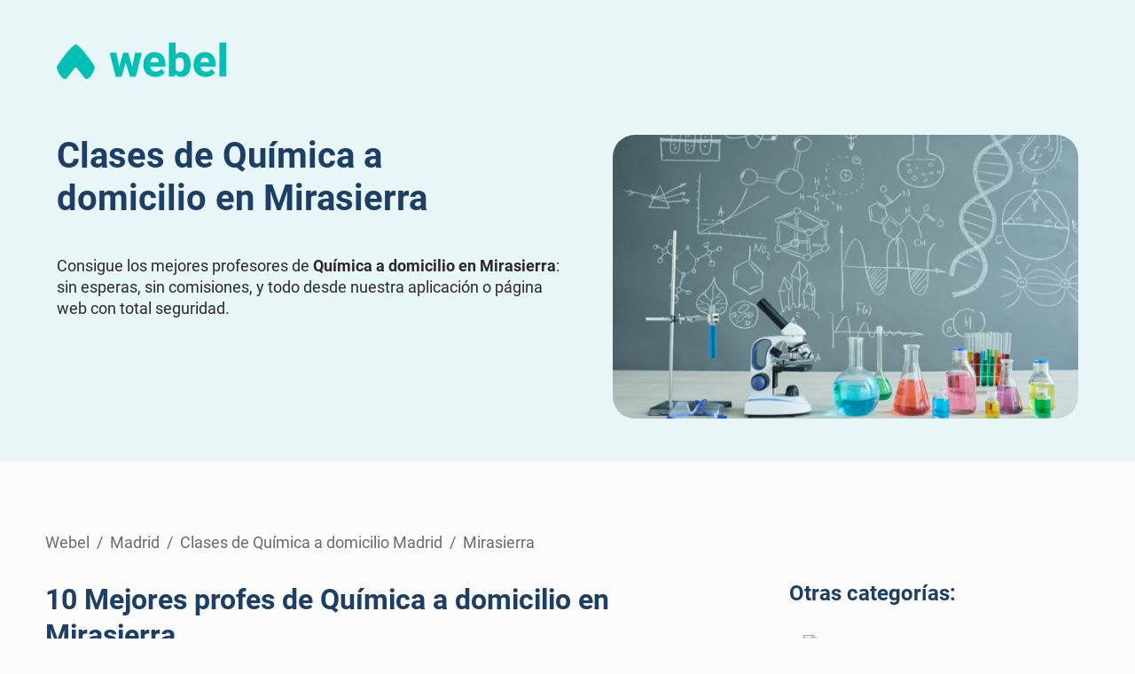

--- FILE ---
content_type: text/html
request_url: https://appwebel.com/servicios/clases-de-quimica-domicilio/madrid/b/mirasierra
body_size: 126005
content:
<!DOCTYPE html> <html lang="es"> <head> <!-- Microsoft Clarity --> <script type="text/javascript"> (function(c,l,a,r,i,t,y){ c[a]=c[a]||function(){(c[a].q=c[a].q||[]).push(arguments)}; t=l.createElement(r);t.async=1;t.src="https://www.clarity.ms/tag/"+i; y=l.getElementsByTagName(r)[0];y.parentNode.insertBefore(t,y); })(window, document, "clarity", "script", "d52n3g21im"); </script> <!-- Global site tag (gtag.js) - Google Analytics - UA --> <script async src="https://www.googletagmanager.com/gtag/js?id=UA-186475559-1"></script> <script> window.dataLayer = window.dataLayer || []; function gtag(){dataLayer.push(arguments);} gtag('js', new Date()); gtag('config', 'UA-186475559-1'); </script> <!-- Google Tag Manager --> <script>(function(w,d,s,l,i){w[l]=w[l]||[];w[l].push({'gtm.start': new Date().getTime(),event:'gtm.js'});var f=d.getElementsByTagName(s)[0], j=d.createElement(s),dl=l!='dataLayer'?'&l='+l:'';j.async=true;j.src= 'https://www.googletagmanager.com/gtm.js?id='+i+dl;f.parentNode.insertBefore(j,f); })(window,document,'script','dataLayer','GTM-MJZM96X');</script> <!-- End Google Tag Manager --> <!-- Global site tag (gtag.js) - Google Analytics - GA4 --> <script async src="https://www.googletagmanager.com/gtag/js?id=G-0B93P1WEKY"></script> <script> window.dataLayer = window.dataLayer || []; function gtag(){dataLayer.push(arguments);} gtag('js', new Date()); gtag('config', 'G-0B93P1WEKY'); </script> <meta charset="UTF-8"> <meta http-equiv="X-UA-Compatible" content="IE=edge"> <meta name="viewport" content="width=device-width, initial-scale=1.0"> <meta name="robots" content="index,follow" /> <link rel="canonical" href="https://appwebel.com/servicios/clases-de-quimica-domicilio/madrid/b/mirasierra"/> <link href="/servicios/assets/css/styles.63506a1d5ff79d9886f6ea6a8a61897e3c4a390a.css" rel="stylesheet"> <title>Clases de Química a domicilio en Mirasierra | Webel</title> <meta name="description" content="Encuentra los mejores profesores de Química a domicilio en Mirasierra: sin esperas, sin presupuestos, y todo desde nuestra app con garantía incluida."> <script> const isMobile = () => window.innerWidth < 991.98; const base64ToString = (str) => decodeURIComponent(atob(str).split('').map((c) => '%' + ('00' + c.charCodeAt(0).toString(16)).slice(-2)).join('')); const reverseString = (string) => string.split('').reverse().join(''); const assemblePiecedBase64 = (pieces) => pieces.split(',').reverse().map((piece) => base64ToString(reverseString(piece))).join('/'); const locationToEncoded = (base64) => {window.open(assemblePiecedBase64(base64), '_blank');}; const locationToEncodedSameTarget = (base64) => {location.href = assemblePiecedBase64(base64);}; </script> <script> document.addEventListener('DOMContentLoaded', function () { const numbersToLocalize = document.querySelectorAll('#number-to-localize'); numbersToLocalize.forEach((number) => { const cleanDecimals = number.getAttribute('data-clean-decimals') === 'true'; const numberOfDecimals = Number(number.getAttribute('data-number-of-decimals')); const baseNumber = Number(number.getAttribute('data-base-number')); const localizedNumber = Number(baseNumber).toLocaleString(navigator.language, { minimumFractionDigits: cleanDecimals ? 0 : numberOfDecimals, maximumFractionDigits: numberOfDecimals }); number.innerHTML = localizedNumber; }); }); </script> <script type="application/ld+json">{ "@context": "https://schema.org", "@graph": [ { "@type": "Organization", "@id": "https://appwebel.com/#organization", "name": "Webel", "logo": { "@type": "ImageObject", "representativeOfPage": true, "url": "https://shared.images.appwebel.com/logo/webel.svg", "width": 191, "height": 41 }, "slogan": "Llevamos cualquier servicio a tu hogar", "keywords": "servicio,a domicilio,hogar,mejor precio,garantía,comodidad,profesionales,casa,app,limpieza,manitas,belleza,plancha,clases particulares,profesor,entrenador,precios,app de limpieza,profesionales de confianza,app gratuita,portal de profesionales,precio por hora,tarifas", "email": "contacto@webel.es", "url": "https://appwebel.com/", "aggregateRating": { "@type": "AggregateRating", "ratingValue": "4.89", "reviewCount": "17309", "bestRating": "5", "worstRating": "1" } }, { "@type": "Product", "name": "10 mejores profesionales de Clases de Química en Mirasierra", "alternateName": "Busca, compara y contrata profesionales de confianza con disponibilidad actualizada, precios fijos y valoraciones de otros clientes. Los 10 mejores profesionales de Clases de Química en Mirasierra en 1 clic", "description": "Contacta con los mejores profesionales de Clases de Química en Mirasierra totalmente gratis · Garantía Webel · Soporte 24/7 · Valoraciones reales · Profesionales verificados", "brand": { "@id": "https://appwebel.com/#organization" }, "url": "https://appwebel.com/servicios/clases-de-quimica-domicilio/madrid/b/mirasierra", "image": { "@type": "ImageObject", "url": "https://shared.images.appwebel.com/logo/webel.svg", "width": 191, "height": 41 }, "aggregateRating": { "@type": "AggregateRating", "ratingValue": "4.64", "reviewCount": "414", "bestRating": "5", "worstRating": "1" } }, { "@type": ["WebPage", "FAQPage"], "url": "https://appwebel.com/servicios/clases-de-quimica-domicilio/madrid/b/mirasierra", "name": "Clases de Química a domicilio en Mirasierra | Webel", "lastReviewed": "2025-03-17T04:03:13.715Z", "mainEntity": [ { "@type": "Question", "name": "¿Cómo funciona?", "acceptedAnswer": { "@type": "Answer", "text": "Una vez reservado el servicio, el profesional tendrá 12h para confirmar tu solicitud. Si rechaza o no responde, se te devolverá la totalidad del importe pagado. Una vez realizado el servicio, tendrás 24h para reclamarlo. Transcurridas esas 24h, enviaremos el importe del servicio al profesional." } }, { "@type": "Question", "name": "¿Pueden las clases ser vía online?", "acceptedAnswer": { "@type": "Answer", "text": "Sí, siempre que el profesional haya establecido en su descripción o en 'Algunas preguntas sobre mí' que ofrece clases online." } }, { "@type": "Question", "name": "¿A qué cursos puede dar clase?", "acceptedAnswer": { "@type": "Answer", "text": "Puedes ver a qué cursos puede dar clase el profesor en el apartado 'Algunas preguntas sobre mí'." } }, { "@type": "Question", "name": "¿Pueden las clases ser grupales?", "acceptedAnswer": { "@type": "Answer", "text": "Puedes ver el máximo de alumnos que acepta el profesor por clase en el apartado 'Algunas preguntas sobre mí'. En caso de que vaya a haber +1 alumno en la clase, por favor, házselo saber al profesor en el mensaje que puedes incluir en la reserva para que pueda tenerlo en cuenta a la hora de aceptar tu solicitud." } }, { "@type": "Question", "name": "¿Puedo reservar el servicio semanalmente?", "acceptedAnswer": { "@type": "Answer", "text": "¡Sí! A la hora de reservar tu servicio puedes escoger si lo quieres puntual, semanal o cada 2 semanas y configurar la frecuencia a tu gusto." } }, { "@type": "Question", "name": "¿Qué es la “reserva mínima”?", "acceptedAnswer": { "@type": "Answer", "text": "Es el importe mínimo que establece el profesional para poder contratarle. Es decir, si el servicio que necesitas tiene un importe menor a su reserva mínima, tendrás que abonar la diferencia para reservar su servicio." } } ] } ] }</script> </head> <body> <!-- Google Tag Manager (noscript) --> <noscript><iframe src="https://www.googletagmanager.com/ns.html?id=GTM-MJZM96X" height="0" width="0" style="display:none;visibility:hidden"></iframe></noscript> <!-- End Google Tag Manager (noscript) --> <div id="app-download-modal" class="modal-wrapper"> <div class="modal"> <div class="modal__close-wrapper"> <span class="modal__title desktop-only">Descarga la App de Webel</span> <button onclick="flipAppDownloadModal(event)" class="modal__close-button"> <svg width="28" height="29" viewBox="0 0 28 29" fill="none" xmlns="http://www.w3.org/2000/svg"><rect y="0.689453" width="28" height="28" rx="14" fill="#EBEBEC"/><path fill-rule="evenodd" clip-rule="evenodd" d="M8.55806 9.24751C8.80214 9.00343 9.19786 9.00343 9.44194 9.24751L14 13.8056L18.5581 9.24751C18.8021 9.00343 19.1979 9.00343 19.4419 9.24751C19.686 9.49159 19.686 9.88732 19.4419 10.1314L14.8839 14.6895L19.4419 19.2475C19.686 19.4916 19.686 19.8873 19.4419 20.1314C19.1979 20.3755 18.8021 20.3755 18.5581 20.1314L14 15.5733L9.44194 20.1314C9.19786 20.3755 8.80214 20.3755 8.55806 20.1314C8.31398 19.8873 8.31398 19.4916 8.55806 19.2475L13.1161 14.6895L8.55806 10.1314C8.31398 9.88732 8.31398 9.49159 8.55806 9.24751Z" fill="#636C76"/></svg> </button> </div> <p class="download-subtitle desktop-only">Escanea el código QR para descargar la app y poder ofrecer servicios.</p> <div class="modal__content"> <img class="download-img" src="/servicios/assets/images/download-app-professional.png" alt="Descarga la App y pide tu primer servicio" class="modal__img"> </div> <div class="modal__content"> <img class="qr" src="/servicios/assets/images/download-app.professional-qr.png" alt="Descarga la App y pide tu primer servicio" class="modal__img"> </div> <p class="download-subtitle desktop-only">O accede directamente a:</p> <span class="modal__title mobile-only">Descarga la App de Webel</span> <p class="download-subtitle mobile-only">Ofrece tus servicios y comienza a ganar dinero</p> <div class="modal__apps"> <a href="https://appwebel.page.link/KiLs" class="modal__app-a"> <img target="_blank" src="/servicios/assets/images/app-store.webp" alt="Descarga la App en App Store" class="modal__app-img"> </a> <a href="https://appwebel.page.link/KykQ" class="modal__app-a"> <img target="_blank" src="/servicios/assets/images/play-store.webp" alt="Descarga la App en Google Play" class="modal__app-img"> </a> </div> </div> </div> <script> const flipAppDownloadModal=a=>{a?.preventDefault(),a?.stopPropagation();const b=document.querySelector("#app-download-modal");b.classList.toggle("modal-wrapper--active")};document.querySelector("#app-download-modal").addEventListener("click",a=>{a?.target?.classList.contains("modal-wrapper")&&flipAppDownloadModal(a)}); </script> <header class="header"> <nav class="header__nav"> <a href="/" aria-label="Webel" class="header__logo-a"> <?xml version="1.0" encoding="UTF-8"?> <svg class="header__logo" viewBox="0 0 191.07 41.206" xmlns="http://www.w3.org/2000/svg" > <g transform="translate(-138 -22)" data-name="Group 12175"> <g transform="translate(138 22)" fill="#00bfb5"> <path transform="translate(-214.88 -290.57)" d="M257.4,317.286l-.045-.072q-.139-.217-.293-.453l-.034-.053c-1.815-2.8-4.956-7.425-8.692-12.248-3.14-4.054-6.86-8.469-10.517-11.265a2.493,2.493,0,0,0-1.416-.512l-.044,0h-.1l-.044,0a2.5,2.5,0,0,0-1.415.513c-3.657,2.8-7.378,7.211-10.517,11.265-3.737,4.822-6.878,9.446-8.692,12.247l-.034.053q-.153.236-.293.453l-.046.072a3.185,3.185,0,0,0-.338,1.434c0,.05,0,.1,0,.148,0,.02,0,.041,0,.061a3.137,3.137,0,0,0,.072.5v.009a21.849,21.849,0,0,0,6.78,11.481c.035.033.071.064.108.1a3.15,3.15,0,0,0,.4.291l.027.017.061.037h0l.032.018.041.022.042.022a3.2,3.2,0,0,0,3.923-.81l0,0,.1-.126.085-.11,8.112-10.435v0l.149-.192c.01-.012.02-.024.032-.036l.03-.031c.036-.037.073-.073.112-.107.022-.02.045-.039.069-.058l0,0,.038-.03.069-.05.036-.024c.012-.008.02-.014.032-.02l.01-.007.029-.018.069-.041.042-.023.028-.014.026-.013.041-.02a1.812,1.812,0,0,1,.17-.068c.029-.01.058-.02.088-.028l.044-.013.045-.011a1.967,1.967,0,0,1,.374-.054l.093,0c.032,0,.062,0,.093,0a1.965,1.965,0,0,1,.374.054l.045.011.044.013c.03.009.059.018.088.028a1.793,1.793,0,0,1,.17.068.454.454,0,0,1,.041.02l.026.013.028.014.042.023c.023.013.046.026.069.041l.029.018.01.007.032.02.036.024.069.05.038.03,0,0c.023.019.046.038.069.058.039.034.076.07.112.107l.03.031.032.036.149.192v0l8.112,10.435.085.11.1.126,0,0a3.2,3.2,0,0,0,3.922.812l.042-.022.041-.022.032-.018h0l.061-.036.027-.017a3.126,3.126,0,0,0,.4-.291c.037-.031.073-.063.108-.1a21.848,21.848,0,0,0,6.783-11.483v-.009a3.1,3.1,0,0,0,.072-.5c0-.02,0-.041,0-.061,0-.049,0-.1,0-.148a3.187,3.187,0,0,0-.338-1.434Z" data-name="Path 10744" /> <path transform="translate(-596.33 -324.74)" d="M718.817,348.91a16.474,16.474,0,0,0-1.4-7.049,10.4,10.4,0,0,0-4.106-4.62,12.449,12.449,0,0,0-6.536-1.628,12.64,12.64,0,0,0-6.811,1.79,11.651,11.651,0,0,0-4.407,4.97,16.513,16.513,0,0,0-1.528,7.237v.952a13.624,13.624,0,0,0,1.64,6.636,12.05,12.05,0,0,0,4.708,4.758,14.311,14.311,0,0,0,7.224,1.753,13.934,13.934,0,0,0,6.423-1.4,11.068,11.068,0,0,0,4.169-3.456l-3.631-4.182a7.461,7.461,0,0,1-2.842,2.216,8.817,8.817,0,0,1-3.619.739,6.248,6.248,0,0,1-4.307-1.49,6.654,6.654,0,0,1-2.1-4.019h17.129Zm-7.412-1.853h-9.641a7.717,7.717,0,0,1,1.59-3.931,4.185,4.185,0,0,1,3.368-1.427,4.457,4.457,0,0,1,3.468,1.277,5.157,5.157,0,0,1,1.215,3.481Z" data-name="Path 10745" /> <path transform="translate(-708.58 -282.31)" d="m854.88 294.92a9.657 9.657 0 0 0-5.86-1.74 8.078 8.078 0 0 0-6.436 2.854v-13.723h-7.562v38.463h6.786l0.351-2.88a8.251 8.251 0 0 0 6.912 3.381 9.59 9.59 0 0 0 5.835-1.728 10.361 10.361 0 0 0 3.531-4.845 20.472 20.472 0 0 0 1.177-7.25v-0.526a20.091 20.091 0 0 0-1.177-7.174 10.386 10.386 0 0 0-3.557-4.832zm-3.881 18.268a3.948 3.948 0 0 1-3.832 1.978 4.552 4.552 0 0 1-4.582-2.654v-10.568a4.54 4.54 0 0 1 4.532-2.654 3.972 3.972 0 0 1 3.844 2.054 12 12 0 0 1 1.089 5.584v0.526a12.489 12.489 0 0 1-1.051 5.734z" data-name="Path 10746" /> <path transform="translate(-817.6 -324.74)" d="m991.25 337.24a12.451 12.451 0 0 0-6.536-1.628 12.64 12.64 0 0 0-6.811 1.79 11.65 11.65 0 0 0-4.407 4.971 16.512 16.512 0 0 0-1.528 7.237v0.952a13.624 13.624 0 0 0 1.64 6.636 12.052 12.052 0 0 0 4.708 4.758 14.311 14.311 0 0 0 7.224 1.753 13.934 13.934 0 0 0 6.423-1.4 11.067 11.067 0 0 0 4.169-3.456l-3.631-4.182a7.463 7.463 0 0 1-2.842 2.216 8.816 8.816 0 0 1-3.619 0.739 6.248 6.248 0 0 1-4.307-1.49 6.654 6.654 0 0 1-2.1-4.019h17.129v-3.206a16.478 16.478 0 0 0-1.4-7.049 10.4 10.4 0 0 0-4.112-4.622zm-1.9 9.817h-9.641a7.717 7.717 0 0 1 1.59-3.931 4.185 4.185 0 0 1 3.368-1.427 4.457 4.457 0 0 1 3.468 1.277 5.156 5.156 0 0 1 1.215 3.481z" data-name="Path 10747" /> <rect transform="translate(183.49)" width="7.588" height="38.464" data-name="Rectangle 4288" /> <path transform="translate(-448.12 -327.39)" d="m533.31 354.99-4.548-16.062h-5.621l-4.547 16.13-3.184-16.13h-7.561l6.782 27.179h6.542l4.777-16.024 4.8 16.024h6.542l6.782-27.179h-7.56z" data-name="Path 10748" /> </g> </g> </svg> </a> </nav> <div class="header__container"> <div class="header__text"> <h1 class="header__title"> Clases de Química a domicilio en Mirasierra </h1> <ul class="header__list"><li class="header__item">Consigue los mejores profesores de <b>Química a domicilio en Mirasierra</b>: sin esperas, sin comisiones, y todo desde nuestra aplicación o página web con total seguridad.</li></ul> </div> <picture class="header__pic hide-m"> <img src="/servicios/assets/categories/5fa2f10aaaebd600082a21f3/client.webp" alt="Clases de Química a domicilio en Mirasierra" class="header__img" /> </picture> </div></header> <main class="main"> <div class="main__wrapper main__wrapper--aside"> <div class="padding-right-only-m"> <div class="breadcrumbs"><ul class="breadcrumbs__container"> <li class="breadcrumbs__item"><a class="breadcrumbs__link" href="/">Webel</a>&nbsp;&nbsp;/&nbsp;&nbsp;</li> <li class="breadcrumbs__item">Madrid&nbsp;&nbsp;/&nbsp;&nbsp;</li> <li class="breadcrumbs__item"><a class="breadcrumbs__link" href="/servicios/clases-de-quimica-domicilio/madrid">Clases de Química a domicilio Madrid</a>&nbsp;&nbsp;/&nbsp;&nbsp;</li> <li class="breadcrumbs__item">Mirasierra</li> </ul></div> <section class="professionals-list"> <h2 class="professionals-list__title"> 10 Mejores profes de Química a domicilio en Mirasierra </h2> <div class="professionals-list__container"> <span onclick="isMobile() ? locationToEncodedSameTarget('lNHbhZWPyVGd19mUlNXdmEmcyVWazFmcp1mRyUiYGJTJklmckFWbGJTJvlGbpNWat9GZtE2Yp1Wa1FXLlRWLzV2chx2YGJTJz9WajlmdyV2c9wkUVZXZyB3PzYWMyEmM4ADMwYDZiVWYhFGMxYmMhZWN,lhjMlZ2N4ADMwQWZiRDO3MWOxMmNjZWN,QZylGa,') : locationToEncoded('lNHbhZWPyVGd19mUlNXdmEmcyVWazFmcp1mRyUiYGJTJklmckFWbGJTJvlGbpNWat9GZtE2Yp1Wa1FXLlRWLzV2chx2YGJTJz9WajlmdyV2c9wkUVZXZyB3PzYWMyEmM4ADMwYDZiVWYhFGMxYmMhZWN,lhjMlZ2N4ADMwQWZiRDO3MWOxMmNjZWN,QZylGa,')" class="professional-card"> <div class="professional-card__content-container"> <picture class="professional-card__pic"> <img src="https://users.images.appwebel.com/[base64]" alt="Perfil de DAVID" class="professional-card__img" onerror="this.src='/servicios/assets/images/astronaut.svg'" /> </picture> <div class="professional-card__container"> <div class="professional-card__content"> <div class="wrapperr"> <div class="professional-card__name-price"> <div style="display: flex; align-items: center;min-width: 0px"> <h3 class="professional-card__name-wrapper"> DAVID </h3> <span class="professional-card__verified" style="margin-bottom: 10px;"> <svg data-name="Verified Icon" xmlns="http://www.w3.org/2000/svg" width="24" height="24.003" viewBox="0 0 24 24.003" > <g id="Group_7061-2" data-name="Group 7061-2"> <path data-name="Path 9017" d="M183.6,258.036a4.743,4.743,0,0,0-2.3-4,4.721,4.721,0,0,0-5.75-5.655,4.721,4.721,0,0,0-8.064.067,4.723,4.723,0,0,0-5.654,5.751,4.722,4.722,0,0,0,.067,8.065,4.723,4.723,0,0,0,5.75,5.655,4.721,4.721,0,0,0,8.064-.067,4.723,4.723,0,0,0,5.656-5.751A4.744,4.744,0,0,0,183.6,258.036Z" transform="translate(-159.599 -246.152)" fill="#3f9bdc" /> </g> <path data-name="Path 10790" d="M248.722,331.008a1.285,1.285,0,0,0-1.774.395l-4.279,6.722-1.8-1.8-.025-.025a1.284,1.284,0,0,0-1.793,1.84l2.934,2.936a1.287,1.287,0,0,0,.908.377h.018c.031,0,.061,0,.092,0l.031,0c.037,0,.074-.009.111-.017h0c.04-.008.079-.018.117-.029l.006,0a1.284,1.284,0,0,0,.712-.54l5.139-8.072A1.285,1.285,0,0,0,248.722,331.008Z" transform="translate(-232.338 -324.037)" fill="#fff" /> </svg> </span> </div> </div> <div> <p class="professional-card__price"><span id="number-to-localize" data-clean-decimals="false" data-number-of-decimals="2" data-base-number="14">14</span><span class="professional-card__currency">€/h</span></p> </div> </div> <div class="professional-card__stats"> <div class="rating"> <span class="rating__star"> <svg xmlns="http://www.w3.org/2000/svg" width="17.813" height="17.829" viewBox="0 0 17.813 17.829" > <path d="M8.9,0C8.16.024,6.5,6.358,6.5,6.358S.132,6.257,0,6.8s5.007,4.372,5.007,4.372S2.851,17.433,3.4,17.8s5.5-3.657,5.5-3.657,5.063,4.014,5.5,3.657S12.8,11.172,12.8,11.172,18,7.377,17.806,6.8s-6.5-.442-6.5-.442S9.648-.024,8.9,0Z" transform="translate(0.001 0)" fill="#ffc048" fill-rule="evenodd" /> </svg> </span> <span class="rating__rate"><span id="number-to-localize" data-clean-decimals="true" data-number-of-decimals="2" data-base-number="5">5</span></span> <span class="rating__amount">(11)</span> </div><span class="professional-card__services-amount">18 servicios</span> </div> </div> <div class="professional-card__tags mt-21"> <div class="tag"> <div class="tag__icon"> <svg id="refresh" xmlns="http://www.w3.org/2000/svg" width="24.262" height="24.261" viewBox="0 0 24.262 24.261" > <g data-name="Group 6901" transform="translate(-0.001)"> <path data-name="Union 50" d="M7.608,23.391a12.128,12.128,0,0,1-3.847-2.477L1.723,22.947a.976.976,0,0,1-.712.3.958.958,0,0,1-.707-.3.967.967,0,0,1-.3-.708V15.16a.962.962,0,0,1,.3-.708.945.945,0,0,1,.707-.3H8.09A1.035,1.035,0,0,1,9.1,15.16a.983.983,0,0,1-.3.713L6.636,18.034a8.124,8.124,0,0,0,2.542,1.612,7.846,7.846,0,0,0,2.956.568,8.041,8.041,0,0,0,6.888-3.852,19.819,19.819,0,0,0,.836-1.851.477.477,0,0,1,.474-.362h3.032a.5.5,0,0,1,.358.151.5.5,0,0,1,.148.357.24.24,0,0,1-.016.111,12.279,12.279,0,0,1-4.235,6.863,11.574,11.574,0,0,1-7.549,2.631A11.819,11.819,0,0,1,7.608,23.391Zm8.568-13.284a1.007,1.007,0,0,1-.712-1.723l2.18-2.18a7.843,7.843,0,0,0-5.51-2.162,8.064,8.064,0,0,0-6.888,3.85A19.6,19.6,0,0,0,4.4,9.745a.467.467,0,0,1-.473.362H.789a.5.5,0,0,1-.354-.149A.473.473,0,0,1,.286,9.6V9.492A12.316,12.316,0,0,1,4.55,2.626,11.668,11.668,0,0,1,12.133,0,11.952,11.952,0,0,1,16.62.874a12.193,12.193,0,0,1,3.868,2.474l2.055-2.039a1,1,0,0,1,1.42,0,.972.972,0,0,1,.3.713V9.1a1.021,1.021,0,0,1-1.01,1.011Z" transform="translate(0)" fill="#1558a5" /> </g> </svg> </div> <span class="tag__text">12 han repetido</span> </div><div class="tag"> <div class="tag__icon"> <svg xmlns="http://www.w3.org/2000/svg" width="14" height="14" viewBox="0 0 14 14"><g id="Grupo_16779" data-name="Grupo 16779" transform="translate(13062 12399)"><g id="Grupo_16768" data-name="Grupo 16768" transform="translate(0 18)" opacity="0"><rect id="Rectángulo_6960" data-name="Rectángulo 6960" width="14" height="14" transform="translate(-13062 -12417)" fill="#fff"/></g><g id="calendar" transform="translate(-13062 -12429.141)"><path id="Trazado_16180" data-name="Trazado 16180" d="M.409,157.551H11.128a.411.411,0,0,0,.263-.095,8.919,8.919,0,0,0,2.595-6.468H2.474a8.231,8.231,0,0,1-2.328,5.838.411.411,0,0,0,.264.725Z" transform="translate(0 -116.719)" fill="#40b571"/><path id="Trazado_16181" data-name="Trazado 16181" d="M102.078,31.808h-2.051V31.4a.41.41,0,1,0-.82,0v.41H97.128V31.4a.41.41,0,1,0-.82,0v.41H94.257V31.4a.41.41,0,1,0-.82,0v.41H91.386a.406.406,0,0,0-.41.41v1.23h11.512v-1.23A.406.406,0,0,0,102.078,31.808Z" transform="translate(-88.488 0)" fill="#40b571"/><path id="Trazado_16182" data-name="Trazado 16182" d="M100.407,300.924a1.235,1.235,0,0,1-.789.286H90.977v1.23a.41.41,0,0,0,.41.41h10.692a.41.41,0,0,0,.41-.41v-4.6A8.129,8.129,0,0,1,100.407,300.924Z" transform="translate(-88.489 -259.558)" fill="#40b571"/></g></g></svg> </div> <span class="tag__text">Agenda actualizada</span> </div> </div> <div class="professional-card__description"> <span>Llevo más de 5 años impartiendo química, tanto a nivel ESO como para Bachillerato, los 5 últimos trabajando para una academia. Experto preparando alumnos para EVAU.</span> </div> </div></div> </span> <span onclick="isMobile() ? locationToEncodedSameTarget('lNHbhZWPyVGd19mUlNXdmEmcyVWazFmcp1mRyUiYGJTJklmckFWbGJTJvlGbpNWat9GZtE2Yp1Wa1FXLlRWLzV2chx2YGJTJz9WajlmdyV2c9wkUVZXZyB3PzYWMyEmM4ADMwYDZiVWYhFGMxYmMhZWN,lhzM5MTZ5ADMwYDZjNjN5gzNzIjMmBjN,QZylGa,') : locationToEncoded('lNHbhZWPyVGd19mUlNXdmEmcyVWazFmcp1mRyUiYGJTJklmckFWbGJTJvlGbpNWat9GZtE2Yp1Wa1FXLlRWLzV2chx2YGJTJz9WajlmdyV2c9wkUVZXZyB3PzYWMyEmM4ADMwYDZiVWYhFGMxYmMhZWN,lhzM5MTZ5ADMwYDZjNjN5gzNzIjMmBjN,QZylGa,')" class="professional-card"> <div class="professional-card__content-container"> <picture class="professional-card__pic"> <img src="https://users.images.appwebel.com/[base64]" alt="Perfil de Carlos" class="professional-card__img" onerror="this.src='/servicios/assets/images/astronaut.svg'" /> </picture> <div class="professional-card__container"> <div class="professional-card__content"> <div class="wrapperr"> <div class="professional-card__name-price"> <div style="display: flex; align-items: center;min-width: 0px"> <h3 class="professional-card__name-wrapper"> Carlos </h3> <span class="professional-card__verified" style="margin-bottom: 10px;"> <svg data-name="Verified Icon" xmlns="http://www.w3.org/2000/svg" width="24" height="24.003" viewBox="0 0 24 24.003" > <g id="Group_7061-2" data-name="Group 7061-2"> <path data-name="Path 9017" d="M183.6,258.036a4.743,4.743,0,0,0-2.3-4,4.721,4.721,0,0,0-5.75-5.655,4.721,4.721,0,0,0-8.064.067,4.723,4.723,0,0,0-5.654,5.751,4.722,4.722,0,0,0,.067,8.065,4.723,4.723,0,0,0,5.75,5.655,4.721,4.721,0,0,0,8.064-.067,4.723,4.723,0,0,0,5.656-5.751A4.744,4.744,0,0,0,183.6,258.036Z" transform="translate(-159.599 -246.152)" fill="#3f9bdc" /> </g> <path data-name="Path 10790" d="M248.722,331.008a1.285,1.285,0,0,0-1.774.395l-4.279,6.722-1.8-1.8-.025-.025a1.284,1.284,0,0,0-1.793,1.84l2.934,2.936a1.287,1.287,0,0,0,.908.377h.018c.031,0,.061,0,.092,0l.031,0c.037,0,.074-.009.111-.017h0c.04-.008.079-.018.117-.029l.006,0a1.284,1.284,0,0,0,.712-.54l5.139-8.072A1.285,1.285,0,0,0,248.722,331.008Z" transform="translate(-232.338 -324.037)" fill="#fff" /> </svg> </span> </div> </div> <div> <p class="professional-card__price"><span id="number-to-localize" data-clean-decimals="false" data-number-of-decimals="2" data-base-number="30">30</span><span class="professional-card__currency">€/h</span></p> </div> </div> <div class="professional-card__stats"> <div class="rating"> <span class="rating__star"> <svg xmlns="http://www.w3.org/2000/svg" width="17.813" height="17.829" viewBox="0 0 17.813 17.829" > <path d="M8.9,0C8.16.024,6.5,6.358,6.5,6.358S.132,6.257,0,6.8s5.007,4.372,5.007,4.372S2.851,17.433,3.4,17.8s5.5-3.657,5.5-3.657,5.063,4.014,5.5,3.657S12.8,11.172,12.8,11.172,18,7.377,17.806,6.8s-6.5-.442-6.5-.442S9.648-.024,8.9,0Z" transform="translate(0.001 0)" fill="#ffc048" fill-rule="evenodd" /> </svg> </span> <span class="rating__rate"><span id="number-to-localize" data-clean-decimals="true" data-number-of-decimals="2" data-base-number="4.9">4.9</span></span> <span class="rating__amount">(9)</span> </div><span class="professional-card__services-amount">28 servicios</span> </div> </div> <div class="professional-card__tags mt-21"> <div class="tag"> <div class="tag__icon"> <svg id="refresh" xmlns="http://www.w3.org/2000/svg" width="24.262" height="24.261" viewBox="0 0 24.262 24.261" > <g data-name="Group 6901" transform="translate(-0.001)"> <path data-name="Union 50" d="M7.608,23.391a12.128,12.128,0,0,1-3.847-2.477L1.723,22.947a.976.976,0,0,1-.712.3.958.958,0,0,1-.707-.3.967.967,0,0,1-.3-.708V15.16a.962.962,0,0,1,.3-.708.945.945,0,0,1,.707-.3H8.09A1.035,1.035,0,0,1,9.1,15.16a.983.983,0,0,1-.3.713L6.636,18.034a8.124,8.124,0,0,0,2.542,1.612,7.846,7.846,0,0,0,2.956.568,8.041,8.041,0,0,0,6.888-3.852,19.819,19.819,0,0,0,.836-1.851.477.477,0,0,1,.474-.362h3.032a.5.5,0,0,1,.358.151.5.5,0,0,1,.148.357.24.24,0,0,1-.016.111,12.279,12.279,0,0,1-4.235,6.863,11.574,11.574,0,0,1-7.549,2.631A11.819,11.819,0,0,1,7.608,23.391Zm8.568-13.284a1.007,1.007,0,0,1-.712-1.723l2.18-2.18a7.843,7.843,0,0,0-5.51-2.162,8.064,8.064,0,0,0-6.888,3.85A19.6,19.6,0,0,0,4.4,9.745a.467.467,0,0,1-.473.362H.789a.5.5,0,0,1-.354-.149A.473.473,0,0,1,.286,9.6V9.492A12.316,12.316,0,0,1,4.55,2.626,11.668,11.668,0,0,1,12.133,0,11.952,11.952,0,0,1,16.62.874a12.193,12.193,0,0,1,3.868,2.474l2.055-2.039a1,1,0,0,1,1.42,0,.972.972,0,0,1,.3.713V9.1a1.021,1.021,0,0,1-1.01,1.011Z" transform="translate(0)" fill="#1558a5" /> </g> </svg> </div> <span class="tag__text">20 han repetido</span> </div> </div> <div class="professional-card__description"> <span>Físico. Estudiante de Máster de F. Nuclear. Con experiencia dando clases de física, química y matemáticas a estudiantes de bachillerato, estas son las asignaturas que más domino, pero también puedo ayudar con otras ya que tengo nivel C1 de inglés y obtuve en la evau +13 de nota, por lo que a alumnos de bachillerato puedo dar consejos respecto a estos exámenes. Puedo dar tanto clases online como a domicilio como en mi domicilio, si se encuentra en un lugar bien comunicado por transporte público o cercano a mi casa o campus. Preferiblemente zonas de Pozuelo de Alarcón, Alcorcón, Carabanchel o Moncloa preferiblemente. Las clases online las doy a cualquier zona utilizando una pizarra digital que proyecto en Google Meet. Para aprovechar al máximo estás clases se recomienda que dispongan de una tablet con lápiz o bien una tableta gráfica para conectar al ordenador (las hay por unos 30€ en Amazon), aunque no es imprescindible. Para más información contactenme por la aplicación.</span> </div> </div></div> </span> <span onclick="isMobile() ? locationToEncodedSameTarget('lNHbhZWPyVGd19mUlNXdmEmcyVWazFmcp1mRyUiYGJTJklmckFWbGJTJvlGbpNWat9GZtE2Yp1Wa1FXLlRWLzV2chx2YGJTJz9WajlmdyV2c9wkUVZXZyB3PzYWMyEmM4ADMwYDZiVWYhFGMxYmMhZWN,4MjM5MjZzQDOkZWN1YTZ1ADN1czNhdjN,QZylGa,') : locationToEncoded('lNHbhZWPyVGd19mUlNXdmEmcyVWazFmcp1mRyUiYGJTJklmckFWbGJTJvlGbpNWat9GZtE2Yp1Wa1FXLlRWLzV2chx2YGJTJz9WajlmdyV2c9wkUVZXZyB3PzYWMyEmM4ADMwYDZiVWYhFGMxYmMhZWN,4MjM5MjZzQDOkZWN1YTZ1ADN1czNhdjN,QZylGa,')" class="professional-card"> <div class="professional-card__content-container"> <picture class="professional-card__pic"> <img src="https://users.images.appwebel.com/[base64]" alt="Perfil de Diego" class="professional-card__img" onerror="this.src='/servicios/assets/images/astronaut.svg'" /> </picture> <div class="professional-card__container"> <div class="professional-card__content"> <div class="wrapperr"> <div class="professional-card__name-price"> <div style="display: flex; align-items: center;min-width: 0px"> <h3 class="professional-card__name-wrapper"> Diego </h3> </div> </div> <div> <p class="professional-card__price"><span id="number-to-localize" data-clean-decimals="false" data-number-of-decimals="2" data-base-number="15">15</span><span class="professional-card__currency">€/h</span></p> </div> </div> <div class="professional-card__stats"> <div class="rating"> <span class="rating__star"> <svg xmlns="http://www.w3.org/2000/svg" width="17.813" height="17.829" viewBox="0 0 17.813 17.829" > <path d="M8.9,0C8.16.024,6.5,6.358,6.5,6.358S.132,6.257,0,6.8s5.007,4.372,5.007,4.372S2.851,17.433,3.4,17.8s5.5-3.657,5.5-3.657,5.063,4.014,5.5,3.657S12.8,11.172,12.8,11.172,18,7.377,17.806,6.8s-6.5-.442-6.5-.442S9.648-.024,8.9,0Z" transform="translate(0.001 0)" fill="#ffc048" fill-rule="evenodd" /> </svg> </span> <span class="rating__rate"><span id="number-to-localize" data-clean-decimals="true" data-number-of-decimals="2" data-base-number="4.6">4.6</span></span> <span class="rating__amount">(2)</span> </div><span class="professional-card__services-amount">1 servicios</span> </div> </div> <div class="professional-card__tags"> </div> <div class="professional-card__description"> <span>Soy Licenciado en Quimica, tengo 7 años travajando como professor de Ciencias Naturales (Química, Física, Matematicas, Biología). Ofrezco clase a estidiantes de primaria, secundaria y bachillerato.</span> </div> </div></div> </span> <span onclick="isMobile() ? locationToEncodedSameTarget('lNHbhZWPyVGd19mUlNXdmEmcyVWazFmcp1mRyUiYGJTJklmckFWbGJTJvlGbpNWat9GZtE2Yp1Wa1FXLlRWLzV2chx2YGJTJz9WajlmdyV2c9wkUVZXZyB3PzYWMyEmM4ADMwYDZiVWYhFGMxYmMhZWN,4AzM2YTO1MGOmdTM5Q2NwUWZ0IDN5cjN,QZylGa,') : locationToEncoded('lNHbhZWPyVGd19mUlNXdmEmcyVWazFmcp1mRyUiYGJTJklmckFWbGJTJvlGbpNWat9GZtE2Yp1Wa1FXLlRWLzV2chx2YGJTJz9WajlmdyV2c9wkUVZXZyB3PzYWMyEmM4ADMwYDZiVWYhFGMxYmMhZWN,4AzM2YTO1MGOmdTM5Q2NwUWZ0IDN5cjN,QZylGa,')" class="professional-card"> <div class="professional-card__content-container"> <picture class="professional-card__pic"> <img src="https://users.images.appwebel.com/[base64]" alt="Perfil de Yasmine" class="professional-card__img" onerror="this.src='/servicios/assets/images/astronaut.svg'" /> </picture> <div class="professional-card__container"> <div class="professional-card__content"> <div class="wrapperr"> <div class="professional-card__name-price"> <div style="display: flex; align-items: center;min-width: 0px"> <h3 class="professional-card__name-wrapper"> Yasmine </h3> <span class="professional-card__verified" style="margin-bottom: 10px;"> <svg data-name="Verified Icon" xmlns="http://www.w3.org/2000/svg" width="24" height="24.003" viewBox="0 0 24 24.003" > <g id="Group_7061-2" data-name="Group 7061-2"> <path data-name="Path 9017" d="M183.6,258.036a4.743,4.743,0,0,0-2.3-4,4.721,4.721,0,0,0-5.75-5.655,4.721,4.721,0,0,0-8.064.067,4.723,4.723,0,0,0-5.654,5.751,4.722,4.722,0,0,0,.067,8.065,4.723,4.723,0,0,0,5.75,5.655,4.721,4.721,0,0,0,8.064-.067,4.723,4.723,0,0,0,5.656-5.751A4.744,4.744,0,0,0,183.6,258.036Z" transform="translate(-159.599 -246.152)" fill="#3f9bdc" /> </g> <path data-name="Path 10790" d="M248.722,331.008a1.285,1.285,0,0,0-1.774.395l-4.279,6.722-1.8-1.8-.025-.025a1.284,1.284,0,0,0-1.793,1.84l2.934,2.936a1.287,1.287,0,0,0,.908.377h.018c.031,0,.061,0,.092,0l.031,0c.037,0,.074-.009.111-.017h0c.04-.008.079-.018.117-.029l.006,0a1.284,1.284,0,0,0,.712-.54l5.139-8.072A1.285,1.285,0,0,0,248.722,331.008Z" transform="translate(-232.338 -324.037)" fill="#fff" /> </svg> </span> </div> </div> <div> <p class="professional-card__price"><span id="number-to-localize" data-clean-decimals="false" data-number-of-decimals="2" data-base-number="10">10</span><span class="professional-card__currency">€/h</span></p> </div> </div> <div class="professional-card__stats"> <div class="rating"> <span class="rating__star"> <svg xmlns="http://www.w3.org/2000/svg" width="17.813" height="17.829" viewBox="0 0 17.813 17.829" > <path d="M8.9,0C8.16.024,6.5,6.358,6.5,6.358S.132,6.257,0,6.8s5.007,4.372,5.007,4.372S2.851,17.433,3.4,17.8s5.5-3.657,5.5-3.657,5.063,4.014,5.5,3.657S12.8,11.172,12.8,11.172,18,7.377,17.806,6.8s-6.5-.442-6.5-.442S9.648-.024,8.9,0Z" transform="translate(0.001 0)" fill="#ffc048" fill-rule="evenodd" /> </svg> </span> <span class="rating__rate"><span id="number-to-localize" data-clean-decimals="true" data-number-of-decimals="2" data-base-number="5">5</span></span> <span class="rating__amount">(1)</span> </div><span class="professional-card__services-amount">2 servicios</span> </div> </div> <div class="professional-card__tags mt-21"> <div class="tag"> <div class="tag__icon"> <svg id="refresh" xmlns="http://www.w3.org/2000/svg" width="24.262" height="24.261" viewBox="0 0 24.262 24.261" > <g data-name="Group 6901" transform="translate(-0.001)"> <path data-name="Union 50" d="M7.608,23.391a12.128,12.128,0,0,1-3.847-2.477L1.723,22.947a.976.976,0,0,1-.712.3.958.958,0,0,1-.707-.3.967.967,0,0,1-.3-.708V15.16a.962.962,0,0,1,.3-.708.945.945,0,0,1,.707-.3H8.09A1.035,1.035,0,0,1,9.1,15.16a.983.983,0,0,1-.3.713L6.636,18.034a8.124,8.124,0,0,0,2.542,1.612,7.846,7.846,0,0,0,2.956.568,8.041,8.041,0,0,0,6.888-3.852,19.819,19.819,0,0,0,.836-1.851.477.477,0,0,1,.474-.362h3.032a.5.5,0,0,1,.358.151.5.5,0,0,1,.148.357.24.24,0,0,1-.016.111,12.279,12.279,0,0,1-4.235,6.863,11.574,11.574,0,0,1-7.549,2.631A11.819,11.819,0,0,1,7.608,23.391Zm8.568-13.284a1.007,1.007,0,0,1-.712-1.723l2.18-2.18a7.843,7.843,0,0,0-5.51-2.162,8.064,8.064,0,0,0-6.888,3.85A19.6,19.6,0,0,0,4.4,9.745a.467.467,0,0,1-.473.362H.789a.5.5,0,0,1-.354-.149A.473.473,0,0,1,.286,9.6V9.492A12.316,12.316,0,0,1,4.55,2.626,11.668,11.668,0,0,1,12.133,0,11.952,11.952,0,0,1,16.62.874a12.193,12.193,0,0,1,3.868,2.474l2.055-2.039a1,1,0,0,1,1.42,0,.972.972,0,0,1,.3.713V9.1a1.021,1.021,0,0,1-1.01,1.011Z" transform="translate(0)" fill="#1558a5" /> </g> </svg> </div> <span class="tag__text">1 han repetido</span> </div> </div> <div class="professional-card__description"> <span>Soy universitaria y estudié un año de farmacia, lo que consolidó mi pasión por la química, mi asignatura favorita desde siempre. Durante mi etapa en primaria, la ESO y bachillerato, siempre se me dio genial y ayudé a otros a entenderla fácilmente. Ofrezco clases claras y personalizadas, enfocándome en hacer los conceptos complejos más sencillos y asegurándome de que mis alumnos alcancen sus objetivos académicos.</span> </div> </div></div> </span> <span onclick="isMobile() ? locationToEncodedSameTarget('lNHbhZWPyVGd19mUlNXdmEmcyVWazFmcp1mRyUiYGJTJklmckFWbGJTJvlGbpNWat9GZtE2Yp1Wa1FXLlRWLzV2chx2YGJTJz9WajlmdyV2c9wkUVZXZyB3PzYWMyEmM4ADMwYDZiVWYhFGMxYmMhZWN,0UjZmZGM4ADMwMDZ0MjY3ITNyYWNjZWN,QZylGa,') : locationToEncoded('lNHbhZWPyVGd19mUlNXdmEmcyVWazFmcp1mRyUiYGJTJklmckFWbGJTJvlGbpNWat9GZtE2Yp1Wa1FXLlRWLzV2chx2YGJTJz9WajlmdyV2c9wkUVZXZyB3PzYWMyEmM4ADMwYDZiVWYhFGMxYmMhZWN,0UjZmZGM4ADMwMDZ0MjY3ITNyYWNjZWN,QZylGa,')" class="professional-card"> <div class="professional-card__content-container"> <picture class="professional-card__pic"> <img src="https://users.images.appwebel.com/[base64]" alt="Perfil de Pablo" class="professional-card__img" onerror="this.src='/servicios/assets/images/astronaut.svg'" /> </picture> <div class="professional-card__container"> <div class="professional-card__content"> <div class="wrapperr"> <div class="professional-card__name-price"> <div style="display: flex; align-items: center;min-width: 0px"> <h3 class="professional-card__name-wrapper"> Pablo </h3> <span class="professional-card__verified" style="margin-bottom: 10px;"> <svg data-name="Verified Icon" xmlns="http://www.w3.org/2000/svg" width="24" height="24.003" viewBox="0 0 24 24.003" > <g id="Group_7061-2" data-name="Group 7061-2"> <path data-name="Path 9017" d="M183.6,258.036a4.743,4.743,0,0,0-2.3-4,4.721,4.721,0,0,0-5.75-5.655,4.721,4.721,0,0,0-8.064.067,4.723,4.723,0,0,0-5.654,5.751,4.722,4.722,0,0,0,.067,8.065,4.723,4.723,0,0,0,5.75,5.655,4.721,4.721,0,0,0,8.064-.067,4.723,4.723,0,0,0,5.656-5.751A4.744,4.744,0,0,0,183.6,258.036Z" transform="translate(-159.599 -246.152)" fill="#3f9bdc" /> </g> <path data-name="Path 10790" d="M248.722,331.008a1.285,1.285,0,0,0-1.774.395l-4.279,6.722-1.8-1.8-.025-.025a1.284,1.284,0,0,0-1.793,1.84l2.934,2.936a1.287,1.287,0,0,0,.908.377h.018c.031,0,.061,0,.092,0l.031,0c.037,0,.074-.009.111-.017h0c.04-.008.079-.018.117-.029l.006,0a1.284,1.284,0,0,0,.712-.54l5.139-8.072A1.285,1.285,0,0,0,248.722,331.008Z" transform="translate(-232.338 -324.037)" fill="#fff" /> </svg> </span> </div> </div> <div> <p class="professional-card__price"><span id="number-to-localize" data-clean-decimals="false" data-number-of-decimals="2" data-base-number="20">20</span><span class="professional-card__currency">€/h</span></p> </div> </div> <div class="professional-card__stats"> <div class="rating"> <span class="rating__star"> <svg xmlns="http://www.w3.org/2000/svg" width="17.813" height="17.829" viewBox="0 0 17.813 17.829" > <path d="M8.9,0C8.16.024,6.5,6.358,6.5,6.358S.132,6.257,0,6.8s5.007,4.372,5.007,4.372S2.851,17.433,3.4,17.8s5.5-3.657,5.5-3.657,5.063,4.014,5.5,3.657S12.8,11.172,12.8,11.172,18,7.377,17.806,6.8s-6.5-.442-6.5-.442S9.648-.024,8.9,0Z" transform="translate(0.001 0)" fill="#ffc048" fill-rule="evenodd" /> </svg> </span> <span class="rating__rate"><span id="number-to-localize" data-clean-decimals="true" data-number-of-decimals="2" data-base-number="5">5</span></span> <span class="rating__amount">(1)</span> </div><span class="professional-card__services-amount">1 servicios</span> </div> </div> <div class="professional-card__tags"> </div> <div class="professional-card__description"> <span>Soy Pablo, casi graduado en Química por la UAM, y mi pasión es convertir las ciencias en algo accesible y apasionante para todos mis alumnos. Ofrezco clases personalizadas y efectivas en Química, Física, Matemáticas y Biología para estudiantes de todos los niveles hasta bachillerato, incluyendo preparación para EVAU/Selectividad. Beneficios de mis clases: Metodología adaptada a tus necesidades. Horarios flexibles, online por Google Meet. Precios ajustados al nivel y frecuencia de las clases. Si tienes alguna duda, no dudes en preguntar o si lo prefieres podemos hablar por whastapp o llamada.</span> </div> </div></div> </span> <span onclick="isMobile() ? locationToEncodedSameTarget('lNHbhZWPyVGd19mUlNXdmEmcyVWazFmcp1mRyUiYGJTJklmckFWbGJTJvlGbpNWat9GZtE2Yp1Wa1FXLlRWLzV2chx2YGJTJz9WajlmdyV2c9wkUVZXZyB3PzYWMyEmM4ADMwYDZiVWYhFGMxYmMhZWN,3IDMzYTZwkzNxgTZ3AjYkBjYwQDZwYjN,QZylGa,') : locationToEncoded('lNHbhZWPyVGd19mUlNXdmEmcyVWazFmcp1mRyUiYGJTJklmckFWbGJTJvlGbpNWat9GZtE2Yp1Wa1FXLlRWLzV2chx2YGJTJz9WajlmdyV2c9wkUVZXZyB3PzYWMyEmM4ADMwYDZiVWYhFGMxYmMhZWN,3IDMzYTZwkzNxgTZ3AjYkBjYwQDZwYjN,QZylGa,')" class="professional-card"> <div class="professional-card__content-container"> <picture class="professional-card__pic"> <img src="https://users.images.appwebel.com/[base64]" alt="Perfil de Fabián" class="professional-card__img" onerror="this.src='/servicios/assets/images/astronaut.svg'" /> </picture> <div class="professional-card__container"> <div class="professional-card__content"> <div class="wrapperr"> <div class="professional-card__name-price"> <div style="display: flex; align-items: center;min-width: 0px"> <h3 class="professional-card__name-wrapper"> Fabián </h3> </div> </div> <div> <p class="professional-card__price"><span id="number-to-localize" data-clean-decimals="false" data-number-of-decimals="2" data-base-number="15">15</span><span class="professional-card__currency">€/h</span></p> </div> </div> <div class="professional-card__stats"> <div class="rating"> <span class="rating__star"> <svg xmlns="http://www.w3.org/2000/svg" width="17.813" height="17.829" viewBox="0 0 17.813 17.829" > <path d="M8.9,0C8.16.024,6.5,6.358,6.5,6.358S.132,6.257,0,6.8s5.007,4.372,5.007,4.372S2.851,17.433,3.4,17.8s5.5-3.657,5.5-3.657,5.063,4.014,5.5,3.657S12.8,11.172,12.8,11.172,18,7.377,17.806,6.8s-6.5-.442-6.5-.442S9.648-.024,8.9,0Z" transform="translate(0.001 0)" fill="#ffc048" fill-rule="evenodd" /> </svg> </span> <span class="rating__rate"><span id="number-to-localize" data-clean-decimals="true" data-number-of-decimals="2" data-base-number="5">5</span></span> <span class="rating__amount">(2)</span> </div><span class="professional-card__services-amount">3 servicios</span> </div> </div> <div class="professional-card__tags mt-21"> <div class="tag"> <div class="tag__icon"> <svg id="refresh" xmlns="http://www.w3.org/2000/svg" width="24.262" height="24.261" viewBox="0 0 24.262 24.261" > <g data-name="Group 6901" transform="translate(-0.001)"> <path data-name="Union 50" d="M7.608,23.391a12.128,12.128,0,0,1-3.847-2.477L1.723,22.947a.976.976,0,0,1-.712.3.958.958,0,0,1-.707-.3.967.967,0,0,1-.3-.708V15.16a.962.962,0,0,1,.3-.708.945.945,0,0,1,.707-.3H8.09A1.035,1.035,0,0,1,9.1,15.16a.983.983,0,0,1-.3.713L6.636,18.034a8.124,8.124,0,0,0,2.542,1.612,7.846,7.846,0,0,0,2.956.568,8.041,8.041,0,0,0,6.888-3.852,19.819,19.819,0,0,0,.836-1.851.477.477,0,0,1,.474-.362h3.032a.5.5,0,0,1,.358.151.5.5,0,0,1,.148.357.24.24,0,0,1-.016.111,12.279,12.279,0,0,1-4.235,6.863,11.574,11.574,0,0,1-7.549,2.631A11.819,11.819,0,0,1,7.608,23.391Zm8.568-13.284a1.007,1.007,0,0,1-.712-1.723l2.18-2.18a7.843,7.843,0,0,0-5.51-2.162,8.064,8.064,0,0,0-6.888,3.85A19.6,19.6,0,0,0,4.4,9.745a.467.467,0,0,1-.473.362H.789a.5.5,0,0,1-.354-.149A.473.473,0,0,1,.286,9.6V9.492A12.316,12.316,0,0,1,4.55,2.626,11.668,11.668,0,0,1,12.133,0,11.952,11.952,0,0,1,16.62.874a12.193,12.193,0,0,1,3.868,2.474l2.055-2.039a1,1,0,0,1,1.42,0,.972.972,0,0,1,.3.713V9.1a1.021,1.021,0,0,1-1.01,1.011Z" transform="translate(0)" fill="#1558a5" /> </g> </svg> </div> <span class="tag__text">1 han repetido</span> </div> </div> <div class="professional-card__description"> <span>Tengo 24 años , soy graduado de Ciencias Farmacéuticas en la Universidad de la Habana . He desarrollado anteriormente funciones relacionadas con la docencia personalizada de Química para nivel medio de enseñanza (ESO, 1ro y 2do de bachillerato ), tanto Inorgánica como Orgánica . La atención se efectúa a domicilio.</span> </div> </div></div> </span> <span onclick="isMobile() ? locationToEncodedSameTarget('lNHbhZWPyVGd19mUlNXdmEmcyVWazFmcp1mRyUiYGJTJklmckFWbGJTJvlGbpNWat9GZtE2Yp1Wa1FXLlRWLzV2chx2YGJTJz9WajlmdyV2c9wkUVZXZyB3PzYWMyEmM4ADMwYDZiVWYhFGMxYmMhZWN,1YWYwUzNkFWYzIzM1IWO3QTMxgjNyUjN,QZylGa,') : locationToEncoded('lNHbhZWPyVGd19mUlNXdmEmcyVWazFmcp1mRyUiYGJTJklmckFWbGJTJvlGbpNWat9GZtE2Yp1Wa1FXLlRWLzV2chx2YGJTJz9WajlmdyV2c9wkUVZXZyB3PzYWMyEmM4ADMwYDZiVWYhFGMxYmMhZWN,1YWYwUzNkFWYzIzM1IWO3QTMxgjNyUjN,QZylGa,')" class="professional-card"> <div class="professional-card__content-container"> <picture class="professional-card__pic"> <img src="https://users.images.appwebel.com/[base64]" alt="Perfil de Angily" class="professional-card__img" onerror="this.src='/servicios/assets/images/astronaut.svg'" /> </picture> <div class="professional-card__container"> <div class="professional-card__content"> <div class="wrapperr"> <div class="professional-card__name-price"> <div style="display: flex; align-items: center;min-width: 0px"> <h3 class="professional-card__name-wrapper"> Angily </h3> <span class="professional-card__verified" style="margin-bottom: 10px;"> <svg data-name="Verified Icon" xmlns="http://www.w3.org/2000/svg" width="24" height="24.003" viewBox="0 0 24 24.003" > <g id="Group_7061-2" data-name="Group 7061-2"> <path data-name="Path 9017" d="M183.6,258.036a4.743,4.743,0,0,0-2.3-4,4.721,4.721,0,0,0-5.75-5.655,4.721,4.721,0,0,0-8.064.067,4.723,4.723,0,0,0-5.654,5.751,4.722,4.722,0,0,0,.067,8.065,4.723,4.723,0,0,0,5.75,5.655,4.721,4.721,0,0,0,8.064-.067,4.723,4.723,0,0,0,5.656-5.751A4.744,4.744,0,0,0,183.6,258.036Z" transform="translate(-159.599 -246.152)" fill="#3f9bdc" /> </g> <path data-name="Path 10790" d="M248.722,331.008a1.285,1.285,0,0,0-1.774.395l-4.279,6.722-1.8-1.8-.025-.025a1.284,1.284,0,0,0-1.793,1.84l2.934,2.936a1.287,1.287,0,0,0,.908.377h.018c.031,0,.061,0,.092,0l.031,0c.037,0,.074-.009.111-.017h0c.04-.008.079-.018.117-.029l.006,0a1.284,1.284,0,0,0,.712-.54l5.139-8.072A1.285,1.285,0,0,0,248.722,331.008Z" transform="translate(-232.338 -324.037)" fill="#fff" /> </svg> </span> </div> </div> <div> <p class="professional-card__price"><span id="number-to-localize" data-clean-decimals="false" data-number-of-decimals="2" data-base-number="18">18</span><span class="professional-card__currency">€/h</span></p> </div> </div> <div class="professional-card__stats"> <span class="professional-card__services-amount">23 servicios</span> </div> </div> <div class="professional-card__tags"> </div> <div class="professional-card__description"> <span>Si te cuesta comprender la química, aquí encontrarás una aliada para ver y hacer las cosas mas sencillas. Todo es cuestión de encontrarle el truco, y claro, de actitud! Mi nombre es Angily y soy estudiante de doctorado.</span> </div> </div></div> </span> <span onclick="isMobile() ? locationToEncodedSameTarget('lNHbhZWPyVGd19mUlNXdmEmcyVWazFmcp1mRyUiYGJTJklmckFWbGJTJvlGbpNWat9GZtE2Yp1Wa1FXLlRWLzV2chx2YGJTJz9WajlmdyV2c9wkUVZXZyB3PzYWMyEmM4ADMwYDZiVWYhFGMxYmMhZWN,kVmM5QzNxAzY2kjYyUmYiFzYlhTOiVjN,QZylGa,') : locationToEncoded('lNHbhZWPyVGd19mUlNXdmEmcyVWazFmcp1mRyUiYGJTJklmckFWbGJTJvlGbpNWat9GZtE2Yp1Wa1FXLlRWLzV2chx2YGJTJz9WajlmdyV2c9wkUVZXZyB3PzYWMyEmM4ADMwYDZiVWYhFGMxYmMhZWN,kVmM5QzNxAzY2kjYyUmYiFzYlhTOiVjN,QZylGa,')" class="professional-card"> <div class="professional-card__content-container"> <picture class="professional-card__pic"> <img src="https://users.images.appwebel.com/[base64]" alt="Perfil de Angeles" class="professional-card__img" onerror="this.src='/servicios/assets/images/astronaut.svg'" /> </picture> <div class="professional-card__container"> <div class="professional-card__content"> <div class="wrapperr"> <div class="professional-card__name-price"> <div style="display: flex; align-items: center;min-width: 0px"> <h3 class="professional-card__name-wrapper"> Angeles </h3> <span class="professional-card__verified" style="margin-bottom: 10px;"> <svg data-name="Verified Icon" xmlns="http://www.w3.org/2000/svg" width="24" height="24.003" viewBox="0 0 24 24.003" > <g id="Group_7061-2" data-name="Group 7061-2"> <path data-name="Path 9017" d="M183.6,258.036a4.743,4.743,0,0,0-2.3-4,4.721,4.721,0,0,0-5.75-5.655,4.721,4.721,0,0,0-8.064.067,4.723,4.723,0,0,0-5.654,5.751,4.722,4.722,0,0,0,.067,8.065,4.723,4.723,0,0,0,5.75,5.655,4.721,4.721,0,0,0,8.064-.067,4.723,4.723,0,0,0,5.656-5.751A4.744,4.744,0,0,0,183.6,258.036Z" transform="translate(-159.599 -246.152)" fill="#3f9bdc" /> </g> <path data-name="Path 10790" d="M248.722,331.008a1.285,1.285,0,0,0-1.774.395l-4.279,6.722-1.8-1.8-.025-.025a1.284,1.284,0,0,0-1.793,1.84l2.934,2.936a1.287,1.287,0,0,0,.908.377h.018c.031,0,.061,0,.092,0l.031,0c.037,0,.074-.009.111-.017h0c.04-.008.079-.018.117-.029l.006,0a1.284,1.284,0,0,0,.712-.54l5.139-8.072A1.285,1.285,0,0,0,248.722,331.008Z" transform="translate(-232.338 -324.037)" fill="#fff" /> </svg> </span> </div> </div> <div> <p class="professional-card__price"><span id="number-to-localize" data-clean-decimals="false" data-number-of-decimals="2" data-base-number="23">23</span><span class="professional-card__currency">€/h</span></p> </div> </div> <div class="professional-card__stats"> <span class="professional-card__services-amount">2 servicios</span> </div> </div> <div class="professional-card__tags"> </div> <div class="professional-card__description"> <span>Hola soy Ángeles Martínez y yo puedo ayudarte con lo que necesitas 🙂 , tienes examen , no entiendes cómo hacer tus deberes escolares , estás cansado de no entender nada ? No te preocupes, Yoloresuelvo, !!! Escríbeme y resolvamos juntos Todas las clases se imparten de manera Online y con diferentes profesores de nuestra academia YoloResuelvo ( según su especialidad)</span> </div> </div></div> </span> <span onclick="isMobile() ? locationToEncodedSameTarget('lNHbhZWPyVGd19mUlNXdmEmcyVWazFmcp1mRyUiYGJTJklmckFWbGJTJvlGbpNWat9GZtE2Yp1Wa1FXLlRWLzV2chx2YGJTJz9WajlmdyV2c9wkUVZXZyB3PzYWMyEmM4ADMwYDZiVWYhFGMxYmMhZWN,5YjN5EmMjVTYjJjY0YGO0EGNmZ2NkNjN,QZylGa,') : locationToEncoded('lNHbhZWPyVGd19mUlNXdmEmcyVWazFmcp1mRyUiYGJTJklmckFWbGJTJvlGbpNWat9GZtE2Yp1Wa1FXLlRWLzV2chx2YGJTJz9WajlmdyV2c9wkUVZXZyB3PzYWMyEmM4ADMwYDZiVWYhFGMxYmMhZWN,5YjN5EmMjVTYjJjY0YGO0EGNmZ2NkNjN,QZylGa,')" class="professional-card"> <div class="professional-card__content-container"> <picture class="professional-card__pic"> <img src="https://users.images.appwebel.com/[base64]" alt="Perfil de Karen" class="professional-card__img" onerror="this.src='/servicios/assets/images/astronaut.svg'" /> </picture> <div class="professional-card__container"> <div class="professional-card__content"> <div class="wrapperr"> <div class="professional-card__name-price"> <div style="display: flex; align-items: center;min-width: 0px"> <h3 class="professional-card__name-wrapper"> Karen </h3> <span class="professional-card__verified" style="margin-bottom: 10px;"> <svg data-name="Verified Icon" xmlns="http://www.w3.org/2000/svg" width="24" height="24.003" viewBox="0 0 24 24.003" > <g id="Group_7061-2" data-name="Group 7061-2"> <path data-name="Path 9017" d="M183.6,258.036a4.743,4.743,0,0,0-2.3-4,4.721,4.721,0,0,0-5.75-5.655,4.721,4.721,0,0,0-8.064.067,4.723,4.723,0,0,0-5.654,5.751,4.722,4.722,0,0,0,.067,8.065,4.723,4.723,0,0,0,5.75,5.655,4.721,4.721,0,0,0,8.064-.067,4.723,4.723,0,0,0,5.656-5.751A4.744,4.744,0,0,0,183.6,258.036Z" transform="translate(-159.599 -246.152)" fill="#3f9bdc" /> </g> <path data-name="Path 10790" d="M248.722,331.008a1.285,1.285,0,0,0-1.774.395l-4.279,6.722-1.8-1.8-.025-.025a1.284,1.284,0,0,0-1.793,1.84l2.934,2.936a1.287,1.287,0,0,0,.908.377h.018c.031,0,.061,0,.092,0l.031,0c.037,0,.074-.009.111-.017h0c.04-.008.079-.018.117-.029l.006,0a1.284,1.284,0,0,0,.712-.54l5.139-8.072A1.285,1.285,0,0,0,248.722,331.008Z" transform="translate(-232.338 -324.037)" fill="#fff" /> </svg> </span> </div> </div> <div> <p class="professional-card__price"><span id="number-to-localize" data-clean-decimals="false" data-number-of-decimals="2" data-base-number="15">15</span><span class="professional-card__currency">€/h</span></p> </div> </div> <div class="professional-card__stats"> </div> </div> <div class="professional-card__tags mt-21"> <div class="tag"> <div class="tag__icon"> <svg xmlns="http://www.w3.org/2000/svg" width="14" height="14" viewBox="0 0 14 14"><g id="Grupo_16779" data-name="Grupo 16779" transform="translate(13062 12399)"><g id="Grupo_16768" data-name="Grupo 16768" transform="translate(0 18)" opacity="0"><rect id="Rectángulo_6960" data-name="Rectángulo 6960" width="14" height="14" transform="translate(-13062 -12417)" fill="#fff"/></g><g id="calendar" transform="translate(-13062 -12429.141)"><path id="Trazado_16180" data-name="Trazado 16180" d="M.409,157.551H11.128a.411.411,0,0,0,.263-.095,8.919,8.919,0,0,0,2.595-6.468H2.474a8.231,8.231,0,0,1-2.328,5.838.411.411,0,0,0,.264.725Z" transform="translate(0 -116.719)" fill="#40b571"/><path id="Trazado_16181" data-name="Trazado 16181" d="M102.078,31.808h-2.051V31.4a.41.41,0,1,0-.82,0v.41H97.128V31.4a.41.41,0,1,0-.82,0v.41H94.257V31.4a.41.41,0,1,0-.82,0v.41H91.386a.406.406,0,0,0-.41.41v1.23h11.512v-1.23A.406.406,0,0,0,102.078,31.808Z" transform="translate(-88.488 0)" fill="#40b571"/><path id="Trazado_16182" data-name="Trazado 16182" d="M100.407,300.924a1.235,1.235,0,0,1-.789.286H90.977v1.23a.41.41,0,0,0,.41.41h10.692a.41.41,0,0,0,.41-.41v-4.6A8.129,8.129,0,0,1,100.407,300.924Z" transform="translate(-88.489 -259.558)" fill="#40b571"/></g></g></svg> </div> <span class="tag__text">Agenda actualizada</span> </div> </div> <div class="professional-card__description"> <span>Licenciada en Bio-Química, con buenas habilidades para la enseñanza, soy responsable y discreta, con años de experiencia en todos los niveles de la educación además de siempre ser autodidacta y estar capacitandome y actualizándome, las ciencias no paran.🙂</span> </div> </div></div> </span> <span onclick="isMobile() ? locationToEncodedSameTarget('lNHbhZWPyVGd19mUlNXdmEmcyVWazFmcp1mRyUiYGJTJklmckFWbGJTJvlGbpNWat9GZtE2Yp1Wa1FXLlRWLzV2chx2YGJTJz9WajlmdyV2c9wkUVZXZyB3PzYWMyEmM4ADMwYDZiVWYhFGMxYmMhZWN,jFDZyUTYmVGN2QWZ2QGZ0M2MzIDO5YjN,QZylGa,') : locationToEncoded('lNHbhZWPyVGd19mUlNXdmEmcyVWazFmcp1mRyUiYGJTJklmckFWbGJTJvlGbpNWat9GZtE2Yp1Wa1FXLlRWLzV2chx2YGJTJz9WajlmdyV2c9wkUVZXZyB3PzYWMyEmM4ADMwYDZiVWYhFGMxYmMhZWN,jFDZyUTYmVGN2QWZ2QGZ0M2MzIDO5YjN,QZylGa,')" class="professional-card"> <div class="professional-card__content-container"> <picture class="professional-card__pic"> <img src="https://users.images.appwebel.com/[base64]" alt="Perfil de Natalia" class="professional-card__img" onerror="this.src='/servicios/assets/images/astronaut.svg'" /> </picture> <div class="professional-card__container"> <div class="professional-card__content"> <div class="wrapperr"> <div class="professional-card__name-price"> <div style="display: flex; align-items: center;min-width: 0px"> <h3 class="professional-card__name-wrapper"> Natalia </h3> <span class="professional-card__verified" style="margin-bottom: 10px;"> <svg data-name="Verified Icon" xmlns="http://www.w3.org/2000/svg" width="24" height="24.003" viewBox="0 0 24 24.003" > <g id="Group_7061-2" data-name="Group 7061-2"> <path data-name="Path 9017" d="M183.6,258.036a4.743,4.743,0,0,0-2.3-4,4.721,4.721,0,0,0-5.75-5.655,4.721,4.721,0,0,0-8.064.067,4.723,4.723,0,0,0-5.654,5.751,4.722,4.722,0,0,0,.067,8.065,4.723,4.723,0,0,0,5.75,5.655,4.721,4.721,0,0,0,8.064-.067,4.723,4.723,0,0,0,5.656-5.751A4.744,4.744,0,0,0,183.6,258.036Z" transform="translate(-159.599 -246.152)" fill="#3f9bdc" /> </g> <path data-name="Path 10790" d="M248.722,331.008a1.285,1.285,0,0,0-1.774.395l-4.279,6.722-1.8-1.8-.025-.025a1.284,1.284,0,0,0-1.793,1.84l2.934,2.936a1.287,1.287,0,0,0,.908.377h.018c.031,0,.061,0,.092,0l.031,0c.037,0,.074-.009.111-.017h0c.04-.008.079-.018.117-.029l.006,0a1.284,1.284,0,0,0,.712-.54l5.139-8.072A1.285,1.285,0,0,0,248.722,331.008Z" transform="translate(-232.338 -324.037)" fill="#fff" /> </svg> </span> </div> </div> <div> <p class="professional-card__price"><span id="number-to-localize" data-clean-decimals="false" data-number-of-decimals="2" data-base-number="12">12</span><span class="professional-card__currency">€/h</span></p> </div> </div> <div class="professional-card__stats"> <span class="professional-card__services-amount">8 meses en Webel</span> </div> </div> <div class="professional-card__tags mt-21"> <div class="tag"> <div class="tag__icon"> <svg xmlns="http://www.w3.org/2000/svg" width="14" height="14" viewBox="0 0 14 14"><g id="Grupo_16779" data-name="Grupo 16779" transform="translate(13062 12399)"><g id="Grupo_16768" data-name="Grupo 16768" transform="translate(0 18)" opacity="0"><rect id="Rectángulo_6960" data-name="Rectángulo 6960" width="14" height="14" transform="translate(-13062 -12417)" fill="#fff"/></g><g id="calendar" transform="translate(-13062 -12429.141)"><path id="Trazado_16180" data-name="Trazado 16180" d="M.409,157.551H11.128a.411.411,0,0,0,.263-.095,8.919,8.919,0,0,0,2.595-6.468H2.474a8.231,8.231,0,0,1-2.328,5.838.411.411,0,0,0,.264.725Z" transform="translate(0 -116.719)" fill="#40b571"/><path id="Trazado_16181" data-name="Trazado 16181" d="M102.078,31.808h-2.051V31.4a.41.41,0,1,0-.82,0v.41H97.128V31.4a.41.41,0,1,0-.82,0v.41H94.257V31.4a.41.41,0,1,0-.82,0v.41H91.386a.406.406,0,0,0-.41.41v1.23h11.512v-1.23A.406.406,0,0,0,102.078,31.808Z" transform="translate(-88.488 0)" fill="#40b571"/><path id="Trazado_16182" data-name="Trazado 16182" d="M100.407,300.924a1.235,1.235,0,0,1-.789.286H90.977v1.23a.41.41,0,0,0,.41.41h10.692a.41.41,0,0,0,.41-.41v-4.6A8.129,8.129,0,0,1,100.407,300.924Z" transform="translate(-88.489 -259.558)" fill="#40b571"/></g></g></svg> </div> <span class="tag__text">Agenda actualizada</span> </div> </div> <div class="professional-card__description"> <span>Amo enseñar, me encanta generar conciencia ambiental y apoyar todos los procesos escolares</span> </div> </div></div> </span> </div> <div class="professionals-list__btn-container"> <span class="btn client" onclick="locationToEncodedSameTarget('jVDM0czM4ADMwATOmJTO4AjY0cTYhZWN,zYWMyEmM4ADMwYDZiVWYhFGMxYmMhZWN,oNmchV2c,')">+ Ver mas profesionales</span> </div> </section> </div> <div> <aside class="aside aside--reverse-mobile normalize-margin"> <div> <span class="aside__title">Otras categorías:</span> <div> <nav class="v-categories"><ul class="v-categories__list"><li class="v-categories__li" data-categoryid="5fa28e9771cb9a000804bf85"><button href="/servicios/hogar-domicilio/madrid/b/mirasierra"  class="v-categories__item"><picture class="v-categories__pic"><img src="https://system.images.appwebel.com/category/5fa28e9771cb9a000804bf85/dcdb2cce-a9f3-4c1a-8378-d99af88a14f8.png" alt="Hogar" class="v-categories__img" width="30" height="30"></img></picture><span class="v-categories__name">Hogar</span></button><ul class="v-categories__list"><li class="v-categories__li" data-categoryid="5fa29226420bd70009ba363a"><a  href="/servicios/plancha-domicilio/madrid/b/mirasierra" class="v-categories__item"><picture class="v-categories__pic"><img src="https://system.images.appwebel.com/category/5fa29226420bd70009ba363a/8b995bcf-34b2-4812-bb6b-dcd74d555d76.png" alt="Plancha" class="v-categories__img" width="30" height="30"></img></picture><span class="v-categories__name">Plancha</span></a></li><li class="v-categories__li" data-categoryid="5fa2a67c3103f80008deb3d1"><a  href="/servicios/limpieza-domicilio/madrid/b/mirasierra" class="v-categories__item"><picture class="v-categories__pic"><img src="https://system.images.appwebel.com/category/5fa2a67c3103f80008deb3d1/29a83e6f-f43c-494d-9d51-ad92a9417449.png" alt="Limpieza" class="v-categories__img" width="30" height="30"></img></picture><span class="v-categories__name">Limpieza</span></a></li><li class="v-categories__li" data-categoryid="5fa2ea7996e8620008aba1af"><a  href="/servicios/manitas-domicilio/madrid/b/mirasierra" class="v-categories__item"><picture class="v-categories__pic"><img src="https://system.images.appwebel.com/category/5fa2ea7996e8620008aba1af/56bb7188-f32f-442d-80d0-036b3ffe4cb7.png" alt="Manitas" class="v-categories__img" width="30" height="30"></img></picture><span class="v-categories__name">Manitas</span></a></li></ul></li><li class="v-categories__li" data-categoryid="5fa297b41108e90008323078"><button href="/servicios/clases-domicilio/madrid/b/mirasierra"  class="v-categories__item"><picture class="v-categories__pic"><img src="https://system.images.appwebel.com/category/5fa297b41108e90008323078/eba3c976-b464-4f08-8087-593f1b29cf11.png" alt="Clases" class="v-categories__img" width="30" height="30"></img></picture><span class="v-categories__name">Clases</span></button><ul class="v-categories__list"><li class="v-categories__li" data-categoryid="5fa2a6cc3103f80008deb3d2"><button href="/servicios/musica-domicilio/madrid/b/mirasierra"  class="v-categories__item"><picture class="v-categories__pic"><img src="https://system.images.appwebel.com/category/5fa2a6cc3103f80008deb3d2/daa22861-b047-49c2-a452-ccc8c146bf24.png" alt="Música" class="v-categories__img" width="30" height="30"></img></picture><span class="v-categories__name">Música</span></button><ul class="v-categories__list"><li class="v-categories__li" data-categoryid="5fa2ae5537948500084cabf3"><a  href="/servicios/clases-de-guitarra-domicilio/madrid/b/mirasierra" class="v-categories__item"><picture class="v-categories__pic"><img src="https://system.images.appwebel.com/category/5fa2ae5537948500084cabf3/33d26df6-a797-408d-b9de-e95f4085fc88.png" alt="Clases de Guitarra" class="v-categories__img" width="30" height="30"></img></picture><span class="v-categories__name">Clases de Guitarra</span></a></li><li class="v-categories__li" data-categoryid="5fa2b3ccfc04d60008205508"><a  href="/servicios/clases-de-piano-domicilio/madrid/b/mirasierra" class="v-categories__item"><picture class="v-categories__pic"><img src="https://system.images.appwebel.com/category/5fa2b3ccfc04d60008205508/b23f3e8a-150a-423a-9702-578348fb6b8c.png" alt="Clases de Piano" class="v-categories__img" width="30" height="30"></img></picture><span class="v-categories__name">Clases de Piano</span></a></li></ul></li><li class="v-categories__li" data-categoryid="5fa2a6ee3103f80008deb3d3"><button href="/servicios/idiomas-domicilio/madrid/b/mirasierra"  class="v-categories__item"><picture class="v-categories__pic"><img src="https://system.images.appwebel.com/category/5fa2a6ee3103f80008deb3d3/e06198fa-0993-4a02-b331-aae2b84d9fd3.png" alt="Idiomas" class="v-categories__img" width="30" height="30"></img></picture><span class="v-categories__name">Idiomas</span></button><ul class="v-categories__list"><li class="v-categories__li" data-categoryid="5fa2bbb814effb000879d8be"><a  href="/servicios/clases-de-ingles-domicilio/madrid/b/mirasierra" class="v-categories__item"><picture class="v-categories__pic"><img src="https://system.images.appwebel.com/category/5fa2bbb814effb000879d8be/17dd1564-d1af-4a15-85a0-ab95cb397637.png" alt="Clases de Inglés" class="v-categories__img" width="30" height="30"></img></picture><span class="v-categories__name">Clases de Inglés</span></a></li><li class="v-categories__li" data-categoryid="5fa2c45b60ddf7000998829c"><a  href="/servicios/clases-de-frances-domicilio/madrid/b/mirasierra" class="v-categories__item"><picture class="v-categories__pic"><img src="https://system.images.appwebel.com/category/5fa2c45b60ddf7000998829c/21f558c1-010b-4839-99c8-dd8775b7b954.png" alt="Clases de Francés" class="v-categories__img" width="30" height="30"></img></picture><span class="v-categories__name">Clases de Francés</span></a></li><li class="v-categories__li" data-categoryid="5fa2d3ae252942000963f9dc"><a  href="/servicios/clases-de-aleman-domicilio/madrid/b/mirasierra" class="v-categories__item"><picture class="v-categories__pic"><img src="https://system.images.appwebel.com/category/5fa2d3ae252942000963f9dc/fe90415b-9086-4f19-a66a-5ff6d600d2eb.png" alt="Clases de Alemán" class="v-categories__img" width="30" height="30"></img></picture><span class="v-categories__name">Clases de Alemán</span></a></li></ul></li><li class="v-categories__li" data-categoryid="5fa2a7a43103f80008deb3d4"><button href="/servicios/colegio-domicilio/madrid/b/mirasierra"  class="v-categories__item"><picture class="v-categories__pic"><img src="https://system.images.appwebel.com/category/5fa2a7a43103f80008deb3d4/ec240927-2eb9-4277-816b-e33f3ddb928e.png" alt="Colegio" class="v-categories__img" width="30" height="30"></img></picture><span class="v-categories__name">Colegio</span></button><ul class="v-categories__list"><li class="v-categories__li" data-categoryid="5fa2efcbaaebd600082a21eb"><a  href="/servicios/clases-de-mates-domicilio/madrid/b/mirasierra" class="v-categories__item"><picture class="v-categories__pic"><img src="https://system.images.appwebel.com/category/5fa2efcbaaebd600082a21eb/0abccd98-b627-43f1-9471-a4dedd261431.png" alt="Clases de Mates" class="v-categories__img" width="30" height="30"></img></picture><span class="v-categories__name">Clases de Mates</span></a></li><li class="v-categories__li" data-categoryid="5fa2f029aaebd600082a21ed"><a  href="/servicios/clases-de-lengua-domicilio/madrid/b/mirasierra" class="v-categories__item"><picture class="v-categories__pic"><img src="https://system.images.appwebel.com/category/5fa2f029aaebd600082a21ed/f094737e-bbfc-4775-a6d4-bcb566910f60.png" alt="Clases de Lengua" class="v-categories__img" width="30" height="30"></img></picture><span class="v-categories__name">Clases de Lengua</span></a></li><li class="v-categories__li" data-categoryid="5fa2f076aaebd600082a21ef"><a  href="/servicios/clases-de-d.-tecnico-domicilio/madrid/b/mirasierra" class="v-categories__item"><picture class="v-categories__pic"><img src="https://system.images.appwebel.com/category/5fa2f076aaebd600082a21ef/5d6f5994-fb30-4fd6-9402-4886a413cb48.png" alt="Clases de D. Técnico" class="v-categories__img" width="30" height="30"></img></picture><span class="v-categories__name">Clases de D. Técnico</span></a></li><li class="v-categories__li" data-categoryid="5fa2f0c5aaebd600082a21f1"><a  href="/servicios/clases-de-economia-domicilio/madrid/b/mirasierra" class="v-categories__item"><picture class="v-categories__pic"><img src="https://system.images.appwebel.com/category/5fa2f0c5aaebd600082a21f1/43096563-8e57-4479-84b3-80ded824bf35.png" alt="Clases de Economía" class="v-categories__img" width="30" height="30"></img></picture><span class="v-categories__name">Clases de Economía</span></a></li><li class="v-categories__li" data-categoryid="5fa2f10aaaebd600082a21f3"><a  href="/servicios/clases-de-quimica-domicilio/madrid/b/mirasierra" class="v-categories__item"><picture class="v-categories__pic"><img src="https://system.images.appwebel.com/category/5fa2f10aaaebd600082a21f3/64e7a2f7-593d-4dbd-8389-f7d2dece2128.png" alt="Clases de Química" class="v-categories__img" width="30" height="30"></img></picture><span class="v-categories__name">Clases de Química</span></a></li><li class="v-categories__li" data-categoryid="5fa2f148aaebd600082a21f5"><a  href="/servicios/clases-de-fisica-domicilio/madrid/b/mirasierra" class="v-categories__item"><picture class="v-categories__pic"><img src="https://system.images.appwebel.com/category/5fa2f148aaebd600082a21f5/cbe5f37e-4f2d-45f4-ab22-4e90c81aef25.png" alt="Clases de Física" class="v-categories__img" width="30" height="30"></img></picture><span class="v-categories__name">Clases de Física</span></a></li><li class="v-categories__li" data-categoryid="5fa2f1a2aaebd600082a21f7"><a  href="/servicios/clases-de-apoyo-domicilio/madrid/b/mirasierra" class="v-categories__item"><picture class="v-categories__pic"><img src="https://system.images.appwebel.com/category/5fa2f1a2aaebd600082a21f7/8633f8ea-80d3-4fe6-9bab-ad9dc19cd64b.png" alt="Clases de Apoyo" class="v-categories__img" width="30" height="30"></img></picture><span class="v-categories__name">Clases de Apoyo</span></a></li></ul></li></ul></li><li class="v-categories__li" data-categoryid="5fa297a41108e90008323077"><button href="/servicios/deportes-domicilio/madrid/b/mirasierra"  class="v-categories__item"><picture class="v-categories__pic"><img src="https://system.images.appwebel.com/category/5fa297a41108e90008323077/f4f4360c-5446-4540-a02f-44c8cb4e4e5c.png" alt="Deportes" class="v-categories__img" width="30" height="30"></img></picture><span class="v-categories__name">Deportes</span></button><ul class="v-categories__list"><li class="v-categories__li" data-categoryid="5fa2f3b85814be00083ec370"><a  href="/servicios/clases-de-boxeo-domicilio/madrid/b/mirasierra" class="v-categories__item"><picture class="v-categories__pic"><img src="https://system.images.appwebel.com/category/5fa2f3b85814be00083ec370/2236c3c0-d791-4b6d-b026-9ccd8c1564ce.png" alt="Clases de Boxeo" class="v-categories__img" width="30" height="30"></img></picture><span class="v-categories__name">Clases de Boxeo</span></a></li><li class="v-categories__li" data-categoryid="5fa2f634cd310e0008b90e41"><a  href="/servicios/personal-trainer-domicilio/madrid/b/mirasierra" class="v-categories__item"><picture class="v-categories__pic"><img src="https://system.images.appwebel.com/category/5fa2f634cd310e0008b90e41/461b116a-3989-4111-8e6d-1fb774687842.png" alt="Personal Trainer" class="v-categories__img" width="30" height="30"></img></picture><span class="v-categories__name">Personal Trainer</span></a></li><li class="v-categories__li" data-categoryid="5fa2f8a38780f400093c7047"><a  href="/servicios/clases-de-yoga-domicilio/madrid/b/mirasierra" class="v-categories__item"><picture class="v-categories__pic"><img src="https://system.images.appwebel.com/category/5fa2f8a38780f400093c7047/e1005d0a-0104-4b2e-a5b4-c7643adc1f1d.png" alt="Clases de Yoga" class="v-categories__img" width="30" height="30"></img></picture><span class="v-categories__name">Clases de Yoga</span></a></li><li class="v-categories__li" data-categoryid="5fa2f9898780f400093c7049"><a  href="/servicios/clases-de-pilates-domicilio/madrid/b/mirasierra" class="v-categories__item"><picture class="v-categories__pic"><img src="https://system.images.appwebel.com/category/5fa2f9898780f400093c7049/a51583ea-3923-4606-be92-ea43d932b8a9.png" alt="Clases de Pilates" class="v-categories__img" width="30" height="30"></img></picture><span class="v-categories__name">Clases de Pilates</span></a></li><li class="v-categories__li" data-categoryid="5fa2fc31871f140008bedf38"><a  href="/servicios/clases-de-padel-domicilio/madrid/b/mirasierra" class="v-categories__item"><picture class="v-categories__pic"><img src="https://system.images.appwebel.com/category/5fa2fc31871f140008bedf38/1ea0fb06-8957-400e-9ca3-65ab2a2b6c83.png" alt="Clases de Pádel" class="v-categories__img" width="30" height="30"></img></picture><span class="v-categories__name">Clases de Pádel</span></a></li><li class="v-categories__li" data-categoryid="5fa2fcfc871f140008bedf3a"><a  href="/servicios/clases-de-tenis-domicilio/madrid/b/mirasierra" class="v-categories__item"><picture class="v-categories__pic"><img src="https://system.images.appwebel.com/category/5fa2fcfc871f140008bedf3a/b7d0fac6-27ae-4876-b955-d55a1ef6b429.png" alt="Clases de Tenis" class="v-categories__img" width="30" height="30"></img></picture><span class="v-categories__name">Clases de Tenis</span></a></li></ul></li><li class="v-categories__li" data-categoryid="5fa296b21108e90008323073"><button href="/servicios/otros-domicilio/madrid/b/mirasierra"  class="v-categories__item"><picture class="v-categories__pic"><img src="https://system.images.appwebel.com/category/5fa296b21108e90008323073/8056011c-33c5-4eb4-80e3-70addad521bc.png" alt="Otros" class="v-categories__img" width="30" height="30"></img></picture><span class="v-categories__name">Otros</span></button><ul class="v-categories__list"><li class="v-categories__li" data-categoryid="5fa3e40fb83785000983b205"><a  href="/servicios/fotografo-domicilio/madrid/b/mirasierra" class="v-categories__item"><picture class="v-categories__pic"><img src="https://system.images.appwebel.com/category/5fa3e40fb83785000983b205/93fab97e-b3bf-4134-ad59-e8e97716a0e4.png" alt="Fotógrafo" class="v-categories__img" width="30" height="30"></img></picture><span class="v-categories__name">Fotógrafo</span></a></li><li class="v-categories__li" data-categoryid="5fa3e6b7d1388e0008fa8970"><a  href="/servicios/masajista-domicilio/madrid/b/mirasierra" class="v-categories__item"><picture class="v-categories__pic"><img src="https://system.images.appwebel.com/category/5fa3e6b7d1388e0008fa8970/6d21132c-3280-4715-8689-a360b5b3fad1.png" alt="Masajista" class="v-categories__img" width="30" height="30"></img></picture><span class="v-categories__name">Masajista</span></a></li><li class="v-categories__li" data-categoryid="5fa3e8700eedca00080c1c30"><a  href="/servicios/fisioterapia-domicilio/madrid/b/mirasierra" class="v-categories__item"><picture class="v-categories__pic"><img src="https://system.images.appwebel.com/category/5fa3e8700eedca00080c1c30/82097bbe-366d-44d0-8c42-5cd66f1f1f11.png" alt="Fisioterapia" class="v-categories__img" width="30" height="30"></img></picture><span class="v-categories__name">Fisioterapia</span></a></li></ul></li><li class="v-categories__li" data-categoryid="5fa296ea1108e90008323074"><button href="/servicios/cuidados-domicilio/madrid/b/mirasierra"  class="v-categories__item"><picture class="v-categories__pic"><img src="https://system.images.appwebel.com/category/5fa296ea1108e90008323074/efe5b992-2ada-460f-be0b-aab968fcbb9f.png" alt="Cuidados" class="v-categories__img" width="30" height="30"></img></picture><span class="v-categories__name">Cuidados</span></button><ul class="v-categories__list"><li class="v-categories__li" data-categoryid="5fa3d8007a2ed100085a89f2"><a  href="/servicios/cuidado-de-ninos-domicilio/madrid/b/mirasierra" class="v-categories__item"><picture class="v-categories__pic"><img src="https://system.images.appwebel.com/category/5fa3d8007a2ed100085a89f2/cdaeb9e2-6be7-4c4a-adee-a0c39e209aec.png" alt="Cuidado de niños" class="v-categories__img" width="30" height="30"></img></picture><span class="v-categories__name">Cuidado de niños</span></a></li><li class="v-categories__li" data-categoryid="5fa3dd345ee40c00080aed3d"><a  href="/servicios/cuidado-de-ancianos-domicilio/madrid/b/mirasierra" class="v-categories__item"><picture class="v-categories__pic"><img src="https://system.images.appwebel.com/category/5fa3dd345ee40c00080aed3d/5cc9de2f-3f08-49eb-8c9d-e32edd7c551a.png" alt="Cuidado de ancianos" class="v-categories__img" width="30" height="30"></img></picture><span class="v-categories__name">Cuidado de ancianos</span></a></li></ul></li><li class="v-categories__li" data-categoryid="5fa297191108e90008323075"><button href="/servicios/belleza-domicilio/madrid/b/mirasierra"  class="v-categories__item"><picture class="v-categories__pic"><img src="https://system.images.appwebel.com/category/5fa297191108e90008323075/9b01b789-08fd-490a-8d8d-b08eeabae6aa.png" alt="Belleza" class="v-categories__img" width="30" height="30"></img></picture><span class="v-categories__name">Belleza</span></button><ul class="v-categories__list"><li class="v-categories__li" data-categoryid="5fa3c45edb47a20008425837"><a  href="/servicios/depilacion-domicilio/madrid/b/mirasierra" class="v-categories__item"><picture class="v-categories__pic"><img src="https://system.images.appwebel.com/category/5fa3c45edb47a20008425837/12ee4b1e-0979-4afd-bee5-1d04a003ec01.png" alt="Depilación" class="v-categories__img" width="30" height="30"></img></picture><span class="v-categories__name">Depilación</span></a></li><li class="v-categories__li" data-categoryid="5fa3e182d1295d0009184982"><a  href="/servicios/manicura_pedicura-domicilio/madrid/b/mirasierra" class="v-categories__item"><picture class="v-categories__pic"><img src="https://system.images.appwebel.com/category/5fa3e182d1295d0009184982/3acabdd2-a978-45d4-bd42-256ee594d539.png" alt="Manicura/Pedicura" class="v-categories__img" width="30" height="30"></img></picture><span class="v-categories__name">Manicura/Pedicura</span></a></li><li class="v-categories__li" data-categoryid="5fa3e8d40eedca00080c1c32"><a  href="/servicios/peluqueria-domicilio/madrid/b/mirasierra" class="v-categories__item"><picture class="v-categories__pic"><img src="https://system.images.appwebel.com/category/5fa3e8d40eedca00080c1c32/c2ce2a0e-2a67-4bd3-948e-1e05f7e9e0af.png" alt="Peluquería" class="v-categories__img" width="30" height="30"></img></picture><span class="v-categories__name">Peluquería</span></a></li><li class="v-categories__li" data-categoryid="5fa3fba58a70bf0008dc7fb8"><a  href="/servicios/maquillaje-domicilio/madrid/b/mirasierra" class="v-categories__item"><picture class="v-categories__pic"><img src="https://system.images.appwebel.com/category/5fa3fba58a70bf0008dc7fb8/ba75c842-6ef4-4a15-8bfd-c5cd69a29295.png" alt="Maquillaje" class="v-categories__img" width="30" height="30"></img></picture><span class="v-categories__name">Maquillaje</span></a></li><li class="v-categories__li" data-categoryid="5fa404c24b311f0009edc459"><a  href="/servicios/estetica-facial-domicilio/madrid/b/mirasierra" class="v-categories__item"><picture class="v-categories__pic"><img src="https://system.images.appwebel.com/category/5fa404c24b311f0009edc459/24fc7b83-2614-4c14-9396-e132c25dcc1a.png" alt="Estética Facial" class="v-categories__img" width="30" height="30"></img></picture><span class="v-categories__name">Estética Facial</span></a></li></ul></li><li class="v-categories__li" data-categoryid="5fa297641108e90008323076"><button href="/servicios/mascotas-domicilio/madrid/b/mirasierra"  class="v-categories__item"><picture class="v-categories__pic"><img src="https://system.images.appwebel.com/category/5fa297641108e90008323076/62301c89-8589-4e0f-9772-9c07dd4c866a.png" alt="Mascotas" class="v-categories__img" width="30" height="30"></img></picture><span class="v-categories__name">Mascotas</span></button><ul class="v-categories__list"><li class="v-categories__li" data-categoryid="5fa303fbb39c9500095a7a53"><a  href="/servicios/peluqueria-canina-domicilio/madrid/b/mirasierra" class="v-categories__item"><picture class="v-categories__pic"><img src="https://system.images.appwebel.com/category/5fa303fbb39c9500095a7a53/023bf6ea-a1a1-4081-9dce-3f5e7f28d97f.png" alt="Peluquería Canina" class="v-categories__img" width="30" height="30"></img></picture><span class="v-categories__name">Peluquería Canina</span></a></li><li class="v-categories__li" data-categoryid="5fa425f524bfb70009564501"><a  href="/servicios/paseo-de-perros-domicilio/madrid/b/mirasierra" class="v-categories__item"><picture class="v-categories__pic"><img src="https://system.images.appwebel.com/category/5fa425f524bfb70009564501/826216c5-4500-4f5f-bc79-884aec94a7f1.png" alt="Paseo de Perros" class="v-categories__img" width="30" height="30"></img></picture><span class="v-categories__name">Paseo de Perros</span></a></li></ul></li></ul></nav><script>(onSelectItem = (a) => { const b = a?.parentNode?.dataset["categoryid"]; const c = b || "5fa2f10aaaebd600082a21f3", d = () => [...document.querySelectorAll(`.v-categories__li`)]; d().map((a) => ((a.querySelectorAll(`[data-categoryid="${c}"]`)?.length || a.dataset["categoryid"] === c) ? a.classList.add("v-categories__li--selected") : a.classList.remove("v-categories__li--selected"))); ((a) => d().forEach((b) => { !b.querySelector(`[data-category-id="${a}"]`) || b.classList.add("v-categories__li--selected"); }))(c); }); onSelectItem(), [...document.querySelectorAll(".v-categories__item")].forEach((a) => a.addEventListener("click", () => onSelectItem(a))); </script> </div> </div> <div> <span class="aside__title">Clases de Química en otros lugares</span> <div> <nav class="v-workareas"> <ul class="v-workareas__ul" id="v-workareas-list"> <li class="v-workareas__li"><a href="/servicios/clases-de-quimica-domicilio/madrid/b/alcala-de-henares" class="v-workareas__a">Alcalá de Henares</a></li><li class="v-workareas__li"><a href="/servicios/clases-de-quimica-domicilio/madrid/b/aravaca" class="v-workareas__a">Aravaca</a></li><li class="v-workareas__li"><a href="/servicios/clases-de-quimica-domicilio/madrid/b/arganzuela" class="v-workareas__a">Arganzuela</a></li><li class="v-workareas__li"><a href="/servicios/clases-de-quimica-domicilio/madrid/b/chamartin" class="v-workareas__a">Chamartín</a></li><li class="v-workareas__li"><a href="/servicios/clases-de-quimica-domicilio/madrid/b/coslada" class="v-workareas__a">Coslada</a></li><li class="v-workareas__li"><a href="/servicios/clases-de-quimica-domicilio/madrid/b/fuencarral" class="v-workareas__a">Fuencarral</a></li><li class="v-workareas__li"><a href="/servicios/clases-de-quimica-domicilio/madrid/b/getafe" class="v-workareas__a">Getafe</a></li><li class="v-workareas__li"><a href="/servicios/clases-de-quimica-domicilio/madrid/b/las-rozas" class="v-workareas__a">Las Rozas</a></li><li class="v-workareas__li"><a href="/servicios/clases-de-quimica-domicilio/madrid/b/las-tablas" class="v-workareas__a">Las Tablas</a></li><li class="v-workareas__li"><a href="/servicios/clases-de-quimica-domicilio/madrid/b/majadahonda" class="v-workareas__a">Majadahonda</a></li><li class="v-workareas__li"><a href="/servicios/clases-de-quimica-domicilio/madrid/b/puente-de-vallecas" class="v-workareas__a">Puente de Vallecas</a></li><li class="v-workareas__li"><a href="/servicios/clases-de-quimica-domicilio/madrid/b/sanchinarro" class="v-workareas__a">Sanchinarro</a></li><li class="v-workareas__li"><a href="/servicios/clases-de-quimica-domicilio/madrid/b/torrejon-de-ardoz" class="v-workareas__a">Torrejón de Ardoz</a></li><li class="v-workareas__li"><a href="/servicios/clases-de-quimica-domicilio/madrid/b/usera" class="v-workareas__a">Usera</a></li><li class="v-workareas__li"><a href="/servicios/clases-de-quimica-domicilio/madrid/b/valdebebas" class="v-workareas__a">Valdebebas</a></li> </ul> <button class="client muted" id="more-zones">+ Ver mas zonas</button> </nav> <script> const availableWorkAreas=JSON.parse(JSON.stringify([{"name":"Alcalá de Henares","href":"/servicios/clases-de-quimica-domicilio/madrid/b/alcala-de-henares"},{"name":"Aravaca","href":"/servicios/clases-de-quimica-domicilio/madrid/b/aravaca"},{"name":"Arganzuela","href":"/servicios/clases-de-quimica-domicilio/madrid/b/arganzuela"},{"name":"Chamartín","href":"/servicios/clases-de-quimica-domicilio/madrid/b/chamartin"},{"name":"Coslada","href":"/servicios/clases-de-quimica-domicilio/madrid/b/coslada"},{"name":"Fuencarral","href":"/servicios/clases-de-quimica-domicilio/madrid/b/fuencarral"},{"name":"Getafe","href":"/servicios/clases-de-quimica-domicilio/madrid/b/getafe"},{"name":"Las Rozas","href":"/servicios/clases-de-quimica-domicilio/madrid/b/las-rozas"},{"name":"Las Tablas","href":"/servicios/clases-de-quimica-domicilio/madrid/b/las-tablas"},{"name":"Majadahonda","href":"/servicios/clases-de-quimica-domicilio/madrid/b/majadahonda"},{"name":"Puente de Vallecas","href":"/servicios/clases-de-quimica-domicilio/madrid/b/puente-de-vallecas"},{"name":"Sanchinarro","href":"/servicios/clases-de-quimica-domicilio/madrid/b/sanchinarro"},{"name":"Torrejón de Ardoz","href":"/servicios/clases-de-quimica-domicilio/madrid/b/torrejon-de-ardoz"},{"name":"Usera","href":"/servicios/clases-de-quimica-domicilio/madrid/b/usera"},{"name":"Valdebebas","href":"/servicios/clases-de-quimica-domicilio/madrid/b/valdebebas"},{"name":"Vicálvaro","href":"/servicios/clases-de-quimica-domicilio/madrid/b/vicalvaro"}])),firstN=15;document.getElementById("more-zones").addEventListener("click",()=>{document.querySelectorAll('#v-workareas-list li').length<availableWorkAreas.length&&(document.getElementById("v-workareas-list").innerHTML+=availableWorkAreas.slice(firstN).map(({name, href})=>`<li class="v-workareas__li"><a href="${href}" class="v-workareas__a">${name}</a></li>`).join(""));document.getElementById("more-zones").remove()});</script> </div> </div> </aside> <aside class="aside aside--reverse-mobile normalize-margin" style="margin-top: 2rem"> <section class="map-container"> <div class="map-container__title"> <span class="aside__title">Clases de Química <span class="fw400">en</span> Mirasierra</span> <iframe class="map-container__map" loading="lazy" frameborder="0" scrolling="no" marginheight="0" marginwidth="0" style="border:0" referrerpolicy="no-referrer-when-downgrade" title="Sants" aria-label="Sants" src="https://www.google.com/maps/embed/v1/place?key=AIzaSyBLsZFGzsH7JtJQNWkvwZQDmeDVdXload0&amp;q=Mirasierra,Madrid&amp;zoom=12"></iframe> </div> </section> </aside> </div> </div> <div class="main__wrapper"> <section class="jumbotron jumbotron--client"> <div class="jumbotron__text"> <span class="jumbotron__title"> Contactar con profesores de Química a domicilio cerca de mí </span> <p class="jumbotron__p"> Consigue profes particulares de Química a domicilio en Webel </p> <button class="client" type="button" onclick="locationToEncodedSameTarget('jVDM0czM4ADMwATOmJTO4AjY0cTYhZWN,zYWMyEmM4ADMwYDZiVWYhFGMxYmMhZWN,oNmchV2c,')"> Buscar profes de Química </button> </div> <picture class="jumbotron__pic" ><img src="/servicios/assets/categories/5fa2f10aaaebd600082a21f3/client.webp" alt="Servicio de Química" class="jumbotron__img" /></picture> </section> </div> </main> <main class="main__wrapper main__wrapper--aside"> <section class="about-service"> <h2 class="about-service__title"> Descubre los precios más destacados </h2> <section class="text-group"> <span class="text-group__title">Cuestiones más comunes</span> <div class="text-group__content"> <details class="details"> <summary class="details__sum"> <span class="details__title">¿Cómo funciona?</span> <span class="details__icon"> <svg class="details__icon-svg" viewBox="0 0 24 24"> <path d="M7.41 7.84L12 12.42l4.59-4.58L18 9.25l-6 6-6-6z"></path> </svg> </span> </summary> <p class="details__p"> Una vez reservado el servicio, el profesional tendrá 12h para confirmar tu solicitud. Si rechaza o no responde, se te devolverá la totalidad del importe pagado. Una vez realizado el servicio, tendrás 24h para reclamarlo. Transcurridas esas 24h, enviaremos el importe del servicio al profesional. </p> </details> <details class="details"> <summary class="details__sum"> <span class="details__title">¿Pueden las clases ser vía online?</span> <span class="details__icon"> <svg class="details__icon-svg" viewBox="0 0 24 24"> <path d="M7.41 7.84L12 12.42l4.59-4.58L18 9.25l-6 6-6-6z"></path> </svg> </span> </summary> <p class="details__p"> Sí, siempre que el profesional haya establecido en su descripción o en "Algunas preguntas sobre mí" que ofrece clases online. </p> </details> <details class="details"> <summary class="details__sum"> <span class="details__title">¿A qué cursos puede dar clase?</span> <span class="details__icon"> <svg class="details__icon-svg" viewBox="0 0 24 24"> <path d="M7.41 7.84L12 12.42l4.59-4.58L18 9.25l-6 6-6-6z"></path> </svg> </span> </summary> <p class="details__p"> Puedes ver a qué cursos puede dar clase el profesor en el apartado "Algunas preguntas sobre mí". </p> </details> <details class="details"> <summary class="details__sum"> <span class="details__title">¿Pueden las clases ser grupales?</span> <span class="details__icon"> <svg class="details__icon-svg" viewBox="0 0 24 24"> <path d="M7.41 7.84L12 12.42l4.59-4.58L18 9.25l-6 6-6-6z"></path> </svg> </span> </summary> <p class="details__p"> Puedes ver el máximo de alumnos que acepta el profesor por clase en el apartado "Algunas preguntas sobre mí". En caso de que vaya a haber +1 alumno en la clase, por favor, házselo saber al profesor en el mensaje que puedes incluir en la reserva para que pueda tenerlo en cuenta a la hora de aceptar tu solicitud. </p> </details> <details class="details"> <summary class="details__sum"> <span class="details__title">¿Puedo reservar el servicio semanalmente?</span> <span class="details__icon"> <svg class="details__icon-svg" viewBox="0 0 24 24"> <path d="M7.41 7.84L12 12.42l4.59-4.58L18 9.25l-6 6-6-6z"></path> </svg> </span> </summary> <p class="details__p"> ¡Sí! A la hora de reservar tu servicio puedes escoger si lo quieres puntual, semanal o cada 2 semanas y configurar la frecuencia a tu gusto. </p> </details> <details class="details"> <summary class="details__sum"> <span class="details__title">¿Qué es la “reserva mínima”?</span> <span class="details__icon"> <svg class="details__icon-svg" viewBox="0 0 24 24"> <path d="M7.41 7.84L12 12.42l4.59-4.58L18 9.25l-6 6-6-6z"></path> </svg> </span> </summary> <p class="details__p"> Es el importe mínimo que establece el profesional para poder contratarle. Es decir, si el servicio que necesitas tiene un importe menor a su reserva mínima, tendrás que abonar la diferencia para reservar su servicio. </p> </details> </div> </section> <section class="text-group"> <p class="text-group__p"> </p> </section> <section class="text-group"> <p class="text-group__p"> </p> </section> </section> <aside></aside> </main> <section class="webel-numbers-wrapper"> <div class="webel-numbers"> <div class="webel-numbers__svg"> <svg xmlns="http://www.w3.org/2000/svg" xmlns:xlink="http://www.w3.org/1999/xlink" height="701.1840000000001" viewBox="0 0 2794.949 964.128" > <defs> <radialGradient id="radial-gradient-svg-figure-numbers" cx="0.825" cy="0.42" r="0.594" gradientTransform="translate(0 -1.265) scale(1 4.011)" gradientUnits="objectBoundingBox" > <stop offset="0" stop-color="#4d6b8e" /> <stop offset="1" stop-color="#233c58" /> </radialGradient> </defs> <path id="svg_fig" data-name="svg fig" d="M-436.566.108l2794.5-.2V346.564s-259.123,496.46-1247.141,280.913S-437.016,964.033-437.016,964.033Z" transform="translate(437.016 0.095)" fill="url(#radial-gradient-svg-figure-numbers)" /> </svg> </div> <div class="webel-numbers__svg-xxl"> <svg xmlns="http://www.w3.org/2000/svg" xmlns:xlink="http://www.w3.org/1999/xlink" height="853.291" viewBox="0 0 7376.62 853.291" > <defs> <radialGradient id="radial-gradient--xxl-fig-numbers" cx="0.48" cy="0.295" r="0.594" gradientTransform="translate(0 -1.265) scale(1 4.011)" gradientUnits="objectBoundingBox" > <stop offset="0" stop-color="#4d6b8e" /> <stop offset="1" stop-color="#233c58" /> </radialGradient> </defs> <path id="svg_fig" data-name="svg fig" d="M-435.83.085,6939.6-.095V306.712S6255.709,746.1,3648.066,555.331-437.016,853.2-437.016,853.2Z" transform="translate(437.016 0.096)" fill="url(#radial-gradient--xxl-fig-numbers)" /> </svg> </div> <div class="webel-numbers__svg-mobile"> <img src="/servicios/assets/images/landing-numbers-path.svg" alt="Landing path" /> </div> <h2 class="webel-numbers__title">Opiniones sobre Webel</h2> <p class="webel-numbers__p"> Miles de personas ya hacen su vida más fácil. ¿Te unes? </p> <div class="webel-numbers__grid"> <div class="webel-number"> <span class="webel-number__title-container"> <span class="webel-number__title">+ <span id="number-to-localize" data-clean-decimals="true" data-number-of-decimals="2" data-base-number="250000">250,000</span></span> <span class="webel-number__subtitle">Servicios solicitados</span> </span> <p class="webel-number__p"> Desde que comenzamos, se han solicitado más de <span id="number-to-localize" data-clean-decimals="true" data-number-of-decimals="2" data-base-number="30000">30,000</span> servicios en la plataforma </p> </div> <div class="webel-number"> <span class="webel-number__title-container"> <span class="webel-number__title" ><span ><svg xmlns="http://www.w3.org/2000/svg" width="34.31" height="34.33" viewBox="0 0 47.215 47.258" title="ratings" > <path id="star-rating" d="M23.6,0c-1.972.063-6.38,16.854-6.38,16.854S.351,16.586.005,18.025,13.278,29.613,13.278,29.613,7.56,46.207,9.02,47.194,23.6,37.5,23.6,37.5s13.42,10.638,14.583,9.694-4.258-17.581-4.258-17.581S47.7,19.553,47.2,18.025s-17.216-1.172-17.216-1.172S25.575-.063,23.6,0Z" transform="translate(0.001)" fill="#ffc048" fill-rule="evenodd" /> </svg> </span> <span id="number-to-localize" data-clean-decimals="false" data-number-of-decimals="2" data-base-number="4.92">4.92</span></span > <span class="webel-number__subtitle">Valoración media</span> </span> <p class="webel-number__p"> La valoración media que los clientes han dejado a los profesionales es de <span id="number-to-localize" data-clean-decimals="false" data-number-of-decimals="2" data-base-number="4.92">4.92</span> </p> </div> <div class="webel-number"> <span class="webel-number__title-container"> <span class="webel-number__title">+75%</span> <span class="webel-number__subtitle">Repetición</span> </span> <p class="webel-number__p"> Cada mes, más del 75% de los servicios que se solicitan son clientes que están repitiendo </p> </div> </div> </div> </section> <main class="main"> <div class="main__wrapper main__wrapper--no-margin-top"> <section class="interlinks"> <section class="interlink"> <span class="interlink__title">Otras zonas disponibles</span> <ul class="interlink__ul"> <li class="interlink__li"> <a href="/servicios/clases-de-quimica-domicilio/madrid/b/aravaca" class="interlink__a">Aravaca</a> </li> <li class="interlink__li"> <a href="/servicios/clases-de-quimica-domicilio/madrid/b/barajas" class="interlink__a">Barajas</a> </li> <li class="interlink__li"> <a href="/servicios/clases-de-quimica-domicilio/madrid/b/chamberi-y-centro" class="interlink__a">Chamberí y Centro</a> </li> <li class="interlink__li"> <a href="/servicios/clases-de-quimica-domicilio/madrid/b/ciudad-lineal" class="interlink__a">Ciudad Lineal</a> </li> <li class="interlink__li"> <a href="/servicios/clases-de-quimica-domicilio/madrid/b/fuencarral" class="interlink__a">Fuencarral</a> </li> <li class="interlink__li"> <a href="/servicios/clases-de-quimica-domicilio/madrid/b/fuenlabrada" class="interlink__a">Fuenlabrada</a> </li> <li class="interlink__li"> <a href="/servicios/clases-de-quimica-domicilio/madrid/b/hortaleza" class="interlink__a">Hortaleza</a> </li> <li class="interlink__li"> <a href="/servicios/clases-de-quimica-domicilio/madrid/b/la-moraleja" class="interlink__a">La Moraleja</a> </li> <li class="interlink__li"> <a href="/servicios/clases-de-quimica-domicilio/madrid/b/las-tablas" class="interlink__a">Las Tablas</a> </li> <li class="interlink__li"> <a href="/servicios/clases-de-quimica-domicilio/madrid/b/moncloa" class="interlink__a">Moncloa</a> </li> <li class="interlink__li"> <a href="/servicios/clases-de-quimica-domicilio/madrid/b/mostoles" class="interlink__a">Móstoles</a> </li> <li class="interlink__li"> <a href="/servicios/clases-de-quimica-domicilio/madrid/b/puente-de-vallecas" class="interlink__a">Puente de Vallecas</a> </li> <li class="interlink__li"> <a href="/servicios/clases-de-quimica-domicilio/madrid/b/retiro" class="interlink__a">Retiro</a> </li> <li class="interlink__li"> <a href="/servicios/clases-de-quimica-domicilio/madrid/b/sanchinarro" class="interlink__a">Sanchinarro</a> </li> <li class="interlink__li"> <a href="/servicios/clases-de-quimica-domicilio/madrid/b/torrejon-de-ardoz" class="interlink__a">Torrejón de Ardoz</a> </li> <li class="interlink__li"> <a href="/servicios/clases-de-quimica-domicilio/madrid/b/villaverde" class="interlink__a">Villaverde</a> </li> </ul> </section> <section class="interlink"> <span class="interlink__title">Servicios relacionados</span> <ul class="interlink__ul"> <li class="interlink__li"> <a href="/servicios/clases-de-aleman-domicilio/madrid" class="interlink__a">Clases de Alemán</a> </li> <li class="interlink__li"> <a href="/servicios/cuidado-de-ancianos-domicilio/madrid" class="interlink__a">Cuidado de ancianos</a> </li> <li class="interlink__li"> <a href="/servicios/clases-de-apoyo-domicilio/madrid" class="interlink__a">Clases de Apoyo</a> </li> <li class="interlink__li"> <a href="/servicios/clases-de-boxeo-domicilio/madrid" class="interlink__a">Clases de Boxeo</a> </li> <li class="interlink__li"> <a href="/servicios/clases-de-d.-tecnico-domicilio/madrid" class="interlink__a">Clases de D. Técnico</a> </li> <li class="interlink__li"> <a href="/servicios/clases-de-economia-domicilio/madrid" class="interlink__a">Clases de Economía</a> </li> <li class="interlink__li"> <a href="/servicios/fisioterapia-domicilio/madrid" class="interlink__a">Fisioterapia</a> </li> <li class="interlink__li"> <a href="/servicios/clases-de-guitarra-domicilio/madrid" class="interlink__a">Clases de Guitarra</a> </li> <li class="interlink__li"> <a href="/servicios/clases-de-ingles-domicilio/madrid" class="interlink__a">Clases de Inglés</a> </li> <li class="interlink__li"> <a href="/servicios/clases-de-lengua-domicilio/madrid" class="interlink__a">Clases de Lengua</a> </li> <li class="interlink__li"> <a href="/servicios/maquillaje-domicilio/madrid" class="interlink__a">Maquillaje</a> </li> <li class="interlink__li"> <a href="/servicios/masajista-domicilio/madrid" class="interlink__a">Masajista</a> </li> <li class="interlink__li"> <a href="/servicios/personal-trainer-domicilio/madrid" class="interlink__a">Personal Trainer</a> </li> <li class="interlink__li"> <a href="/servicios/paseo-de-perros-domicilio/madrid" class="interlink__a">Paseo de Perros</a> </li> <li class="interlink__li"> <a href="/servicios/peluqueria-canina-domicilio/madrid" class="interlink__a">Peluquería Canina</a> </li> <li class="interlink__li"> <a href="/servicios/clases-de-tenis-domicilio/madrid" class="interlink__a">Clases de Tenis</a> </li> </ul> </section> </section> <section class="jumbotron jumbotron--professional"> <div class="jumbotron__text"> <h2 class="jumbotron__title"> ¿Eres tutor de Química en Mirasierra? </h2> <p class="jumbotron__p"> Ganar dinero como profesor de Química a domicilio jamás había sido más fácil. Crea tu perfil y publica tus anuncios gratuitamente. </p> <button class="professional" type="button" onclick="flipAppDownloadModal(event)"> Encontrar clientes </button> </div> <picture class="jumbotron__pic" ><img src="/servicios/assets/categories/5fa2f10aaaebd600082a21f3/professional.webp" alt="Servicio de Química" class="jumbotron__img" /></picture> </section> </div> </main> <footer class="footer"> <section class="footer__content"> <div class="footer__about-webel"> <div class="footer__logo"> <svg class="footer__webel-logo" id="Logo" xmlns="http://www.w3.org/2000/svg" viewBox="0 0 191.074 41.206" > <defs> <style> .footer-logo-1 { fill: #45586e; } </style> </defs> <path id="Path_10744" data-name="Path 10744" class="footer-logo-1" d="M257.4,317.286l-.045-.072q-.139-.217-.293-.453l-.034-.053c-1.815-2.8-4.956-7.425-8.692-12.248-3.14-4.054-6.86-8.469-10.517-11.265a2.493,2.493,0,0,0-1.416-.512l-.044,0h-.1l-.044,0a2.494,2.494,0,0,0-1.415.513c-3.657,2.8-7.378,7.211-10.517,11.265-3.737,4.822-6.878,9.446-8.692,12.248l-.034.053q-.153.236-.293.453l-.046.072a3.186,3.186,0,0,0-.338,1.434c0,.05,0,.1,0,.148,0,.02,0,.041,0,.061a3.141,3.141,0,0,0,.072.5v.009a21.849,21.849,0,0,0,6.78,11.481c.035.033.071.064.108.1a3.153,3.153,0,0,0,.4.291l.027.017.061.037h0l.032.018.041.022.042.022a3.2,3.2,0,0,0,3.923-.81l0,0,.1-.126.085-.11,8.112-10.435v0l.149-.193c.01-.012.02-.024.032-.036l.03-.031c.036-.037.073-.073.112-.107.022-.02.045-.039.069-.058l0,0,.038-.03.069-.05.036-.024c.012-.008.02-.014.032-.02l.01-.007.029-.018.069-.041.042-.023.028-.015.026-.013.041-.02c.055-.025.112-.048.17-.068.029-.01.058-.02.088-.028l.044-.013.045-.011a1.966,1.966,0,0,1,.374-.054l.093,0c.032,0,.062,0,.093,0a1.963,1.963,0,0,1,.374.054l.045.011.044.013c.03.009.059.018.088.028a1.818,1.818,0,0,1,.17.068.454.454,0,0,1,.041.02l.026.013.028.015.042.023c.023.013.046.026.069.041l.029.018.01.007.032.02.036.024.069.05.038.03,0,0c.023.019.047.038.069.058.039.034.076.07.112.107l.03.031.032.036.149.193v0l8.112,10.435.085.11.1.126,0,0a3.2,3.2,0,0,0,3.922.812l.042-.022.041-.022.032-.018h0l.061-.036.027-.017a3.123,3.123,0,0,0,.4-.291c.037-.031.073-.063.108-.1a21.849,21.849,0,0,0,6.783-11.483v-.009a3.091,3.091,0,0,0,.072-.5c0-.02,0-.041,0-.061,0-.049,0-.1,0-.148a3.187,3.187,0,0,0-.338-1.434Z" transform="translate(-214.88 -290.566)" /> <path id="Path_10745" data-name="Path 10745" class="footer-logo-1" d="M718.817,348.91a16.477,16.477,0,0,0-1.4-7.049,10.4,10.4,0,0,0-4.106-4.62,12.449,12.449,0,0,0-6.536-1.628,12.639,12.639,0,0,0-6.811,1.79,11.651,11.651,0,0,0-4.407,4.97,16.513,16.513,0,0,0-1.528,7.237v.952a13.623,13.623,0,0,0,1.64,6.636,12.051,12.051,0,0,0,4.708,4.758,14.311,14.311,0,0,0,7.224,1.753,13.934,13.934,0,0,0,6.423-1.4,11.069,11.069,0,0,0,4.169-3.456l-3.631-4.182a7.461,7.461,0,0,1-2.842,2.216,8.816,8.816,0,0,1-3.619.739,6.248,6.248,0,0,1-4.307-1.49,6.654,6.654,0,0,1-2.1-4.019h17.129Zm-7.412-1.853h-9.641a7.716,7.716,0,0,1,1.59-3.931,4.185,4.185,0,0,1,3.368-1.427,4.457,4.457,0,0,1,3.468,1.277,5.158,5.158,0,0,1,1.215,3.481Z" transform="translate(-596.333 -324.745)" /> <path id="Path_10746" data-name="Path 10746" class="footer-logo-1" d="M854.881,294.917h0a9.656,9.656,0,0,0-5.86-1.74,8.078,8.078,0,0,0-6.436,2.854V282.308h-7.562v38.463h6.786l.351-2.88a8.251,8.251,0,0,0,6.912,3.381,9.59,9.59,0,0,0,5.835-1.728,10.361,10.361,0,0,0,3.531-4.845,20.471,20.471,0,0,0,1.177-7.25v-.526a20.091,20.091,0,0,0-1.177-7.174A10.387,10.387,0,0,0,854.881,294.917ZM851,313.185a3.948,3.948,0,0,1-3.832,1.978,4.552,4.552,0,0,1-4.582-2.654V301.941a4.54,4.54,0,0,1,4.533-2.654,3.972,3.972,0,0,1,3.844,2.054,12,12,0,0,1,1.089,5.584v.526A12.489,12.489,0,0,1,851,313.185Z" transform="translate(-708.582 -282.308)" /> <path id="Path_10747" data-name="Path 10747" class="footer-logo-1" d="M991.251,337.236a12.451,12.451,0,0,0-6.536-1.628,12.641,12.641,0,0,0-6.811,1.79,11.651,11.651,0,0,0-4.407,4.971,16.513,16.513,0,0,0-1.528,7.237v.952a13.622,13.622,0,0,0,1.64,6.636,12.052,12.052,0,0,0,4.708,4.758,14.311,14.311,0,0,0,7.224,1.753,13.933,13.933,0,0,0,6.423-1.4,11.068,11.068,0,0,0,4.169-3.456l-3.631-4.182a7.463,7.463,0,0,1-2.842,2.216,8.815,8.815,0,0,1-3.618.739,6.249,6.249,0,0,1-4.307-1.49,6.654,6.654,0,0,1-2.1-4.019h17.129v-3.206a16.48,16.48,0,0,0-1.4-7.049A10.4,10.4,0,0,0,991.251,337.236Zm-1.9,9.817h-9.641a7.717,7.717,0,0,1,1.59-3.931,4.185,4.185,0,0,1,3.368-1.427,4.457,4.457,0,0,1,3.468,1.277,5.156,5.156,0,0,1,1.215,3.481Z" transform="translate(-817.604 -324.741)" /> <rect id="Rectangle_4288" data-name="Rectangle 4288" class="footer-logo-1" width="7.588" height="38.464" transform="translate(183.487 0)" /> <path id="Path_10748" data-name="Path 10748" class="footer-logo-1" d="M533.309,354.992l-4.548-16.062H523.14l-4.547,16.13-3.184-16.13h-7.561l6.782,27.179h6.542l4.777-16.024,4.8,16.024h6.542l6.782-27.179h-7.56Z" transform="translate(-448.115 -327.386)" /> </svg> </div> <div class="footer__p-content"> <p class="footer__p"> Webel nace con el objetivo de hacer tu vida más fácil permitiéndote disfrutar cualquier servicio sin tener que salir de casa </p> </div> <div class="footer__store-links"> <div class="footer__store-link"> <a title="Descargar Webel en la App Store" rel="noopener noreferrer" target="_blank" href="https://appwebel.page.link/KiLs" > <svg title="Descargar Webel en la Play Store" id="IOS_App_Store" data-name="IOS App Store" xmlns="http://www.w3.org/2000/svg" viewBox="0 0 148.803 44.09" > <defs> <style> .app-store-logo-store-1 { fill: #fff; } </style> </defs> <g id="Group_5643" data-name="Group 5643"> <path id="Path_7373" data-name="Path 7373" d="M5.511,0H143.293A5.511,5.511,0,0,1,148.8,5.511V38.579a5.511,5.511,0,0,1-5.511,5.511H5.511A5.511,5.511,0,0,1,0,38.579V5.511A5.511,5.511,0,0,1,5.511,0Z" /> <g id="_Group_" data-name="&lt;Group&gt;" transform="translate(10.441 8.719)"> <g id="_Group_2" data-name="&lt;Group&gt;" transform="translate(0)"> <g id="_Group_3" data-name="&lt;Group&gt;"> <path id="_Path_" data-name="&lt;Path&gt;" class="app-store-logo-store-1" d="M27.182,21.331A5.755,5.755,0,0,1,29.923,16.5a5.891,5.891,0,0,0-4.644-2.511c-1.953-.205-3.846,1.169-4.841,1.169-1.014,0-2.547-1.148-4.2-1.114a6.182,6.182,0,0,0-5.2,3.172c-2.249,3.891-.572,9.617,1.583,12.764,1.078,1.542,2.335,3.263,3.986,3.2,1.613-.067,2.216-1.029,4.163-1.029,1.929,0,2.494,1.029,4.174.99,1.731-.028,2.821-1.548,3.861-3.1a12.748,12.748,0,0,0,1.769-3.6A5.561,5.561,0,0,1,27.182,21.331Z" transform="translate(-9.971 -7.864)" /> <path id="_Path_2" data-name="&lt;Path&gt;" class="app-store-logo-store-1" d="M22.567,12.779a5.667,5.667,0,0,0,1.3-4.059,5.765,5.765,0,0,0-3.73,1.93,5.391,5.391,0,0,0-1.33,3.909A4.767,4.767,0,0,0,22.567,12.779Z" transform="translate(-8.534 -8.72)" /> </g> </g> </g> </g> <g id="Group_5642" data-name="Group 5642" transform="translate(45.291 19.364)"> <path id="Path_7334" data-name="Path 7334" class="app-store-logo-store-1" d="M43.584,28.616h-5.5l-1.322,3.9H34.423l5.219-14.442h2.422l5.214,14.441H44.905Zm-4.933-1.8h4.363L40.863,20.48H40.8Z" transform="translate(-34.423 -17.84)" /> <path id="Path_7335" data-name="Path 7335" class="app-store-logo-store-1" d="M56.549,26.723C56.549,30,54.8,32.1,52.155,32.1a3.57,3.57,0,0,1-3.313-1.839h-.05v5.215H46.631V21.455h2.092v1.754h.04a3.735,3.735,0,0,1,3.353-1.861C54.788,21.348,56.549,23.461,56.549,26.723Zm-2.221,0c0-2.132-1.1-3.533-2.782-3.533-1.651,0-2.759,1.431-2.759,3.533,0,2.122,1.111,3.542,2.759,3.542C53.226,30.265,54.328,28.874,54.328,26.723Z" transform="translate(-32.436 -17.308)" /> <path id="Path_7336" data-name="Path 7336" class="app-store-logo-store-1" d="M66.515,26.723c0,3.272-1.751,5.377-4.394,5.377a3.569,3.569,0,0,1-3.313-1.839h-.05v5.215H56.6V21.455h2.092v1.754h.04a3.735,3.735,0,0,1,3.353-1.861C64.754,21.348,66.515,23.461,66.515,26.723Zm-2.221,0c0-2.132-1.1-3.533-2.782-3.533-1.651,0-2.759,1.431-2.759,3.533,0,2.122,1.111,3.542,2.759,3.542,1.681,0,2.782-1.392,2.782-3.542Z" transform="translate(-30.814 -17.308)" /> <path id="Path_7337" data-name="Path 7337" class="app-store-logo-store-1" d="M72.02,28.53c.16,1.432,1.551,2.372,3.452,2.372,1.822,0,3.133-.94,3.133-2.231,0-1.121-.79-1.792-2.662-2.252l-1.872-.451c-2.651-.64-3.883-1.88-3.883-3.891,0-2.492,2.171-4.2,5.255-4.2,3.051,0,5.144,1.711,5.214,4.2H78.476c-.131-1.441-1.322-2.311-3.063-2.311s-2.932.878-2.932,2.158c0,1.021.761,1.621,2.622,2.082l1.591.391c2.963.7,4.194,1.891,4.194,4,0,2.7-2.152,4.394-5.575,4.394-3.2,0-5.365-1.653-5.5-4.264Z" transform="translate(-28.66 -17.875)" /> <path id="Path_7338" data-name="Path 7338" class="app-store-logo-store-1" d="M83.868,19.3v2.492h2V23.5h-2v5.8c0,.9.4,1.322,1.281,1.322a6.755,6.755,0,0,0,.707-.05v1.7a5.935,5.935,0,0,1-1.2.1c-2.132,0-2.963-.8-2.963-2.842V23.5H80.163V21.792h1.531V19.3Z" transform="translate(-26.973 -17.641)" /> <path id="Path_7339" data-name="Path 7339" class="app-store-logo-store-1" d="M86.065,26.725c0-3.313,1.951-5.394,4.994-5.394s4.994,2.082,4.994,5.394-1.932,5.394-4.994,5.394S86.065,30.047,86.065,26.725Zm7.786,0c0-2.272-1.041-3.614-2.793-3.614s-2.792,1.351-2.792,3.614c0,2.281,1.04,3.613,2.792,3.613s2.792-1.331,2.792-3.613Z" transform="translate(-26.011 -17.31)" /> <path id="Path_7340" data-name="Path 7340" class="app-store-logo-store-1" d="M96.186,21.454h2.061v1.792h.05a2.511,2.511,0,0,1,2.533-1.9,3.333,3.333,0,0,1,.741.081v2.025a3.021,3.021,0,0,0-.971-.131,2.177,2.177,0,0,0-2.252,2.422v6.245H96.186Z" transform="translate(-24.362 -17.307)" /> <path id="Path_7341" data-name="Path 7341" class="app-store-logo-store-1" d="M110.715,28.9c-.291,1.91-2.152,3.223-4.534,3.223-3.063,0-4.964-2.052-4.964-5.345s1.91-5.447,4.873-5.447c2.913,0,4.745,2,4.745,5.193v.741H103.4v.131a2.742,2.742,0,0,0,2.83,2.983,2.382,2.382,0,0,0,2.431-1.481Zm-7.306-3.142h5.264a2.532,2.532,0,0,0-2.583-2.672,2.666,2.666,0,0,0-2.681,2.672Z" transform="translate(-23.543 -17.309)" /> </g> <g id="_Group_4" data-name="&lt;Group&gt;" transform="translate(46.741 8.701)"> <g id="Group_5644" data-name="Group 5644"> <path id="Path_7342" data-name="Path 7342" class="app-store-logo-store-1" d="M38.177,8.732a3.07,3.07,0,0,1,3.265,3.448c0,2.217-1.2,3.491-3.265,3.491H35.671V8.732ZM36.748,14.69h1.308a2.182,2.182,0,0,0,2.289-2.5,2.187,2.187,0,0,0-2.289-2.482H36.748Z" transform="translate(-35.671 -8.39)" /> <path id="Path_7343" data-name="Path 7343" class="app-store-logo-store-1" d="M41.682,12.825a2.481,2.481,0,1,1,4.939,0,2.481,2.481,0,1,1-4.939,0Zm3.876,0c0-1.132-.51-1.8-1.4-1.8s-1.4.664-1.4,1.8.506,1.8,1.4,1.8,1.4-.664,1.4-1.8Z" transform="translate(-34.694 -8.164)" /> <path id="Path_7344" data-name="Path 7344" class="app-store-logo-store-1" d="M52.392,15.435H51.317l-1.082-3.857h-.082l-1.077,3.857H48.014L46.571,10.2h1.048l.938,4h.077l1.077-4h.99l1.077,4h.082l.934-4h1.034Z" transform="translate(-33.896 -8.152)" /> <path id="Path_7345" data-name="Path 7345" class="app-store-logo-store-1" d="M53.854,10.21h.995v.832h.077a1.568,1.568,0,0,1,1.563-.933A1.7,1.7,0,0,1,58.3,12.056v3.39H57.267v-3.13c0-.842-.366-1.26-1.132-1.26a1.2,1.2,0,0,0-1.25,1.327v3.063H53.854Z" transform="translate(-32.709 -8.166)" /> <path id="Path_7346" data-name="Path 7346" class="app-store-logo-store-1" d="M59.094,8.437h1.034v7.281H59.094Z" transform="translate(-31.855 -8.437)" /> <path id="Path_7347" data-name="Path 7347" class="app-store-logo-store-1" d="M61.219,12.825a2.481,2.481,0,1,1,4.939,0,2.482,2.482,0,1,1-4.939,0Zm3.876,0c0-1.132-.51-1.8-1.4-1.8s-1.4.664-1.4,1.8.505,1.8,1.4,1.8,1.4-.663,1.4-1.8Z" transform="translate(-31.51 -8.164)" /> <path id="Path_7348" data-name="Path 7348" class="app-store-logo-store-1" d="M66.4,13.966c0-.942.7-1.486,1.948-1.563l1.418-.082v-.449c0-.553-.366-.865-1.072-.865-.577,0-.977.212-1.092.582h-1c.105-.9.951-1.476,2.139-1.476,1.313,0,2.052.654,2.052,1.759v3.578H69.8v-.736h-.082a1.762,1.762,0,0,1-1.573.822A1.582,1.582,0,0,1,66.4,13.966Zm3.366-.448v-.438l-1.279.082c-.721.048-1.048.294-1.048.756s.409.746.971.746a1.234,1.234,0,0,0,1.356-1.145Z" transform="translate(-30.664 -8.166)" /> <path id="Path_7349" data-name="Path 7349" class="app-store-logo-store-1" d="M71.348,13.1c0-1.655.849-2.7,2.174-2.7a1.725,1.725,0,0,1,1.606.92H75.2V8.437h1.034v7.281h-.99V14.89h-.082a1.817,1.817,0,0,1-1.645.913C72.19,15.8,71.348,14.756,71.348,13.1Zm1.068,0c0,1.111.523,1.779,1.4,1.779s1.409-.678,1.409-1.774-.544-1.779-1.409-1.779S72.416,12,72.416,13.1Z" transform="translate(-29.858 -8.437)" /> <path id="Path_7350" data-name="Path 7350" class="app-store-logo-store-1" d="M79.231,12.825a2.481,2.481,0,1,1,4.939,0,2.481,2.481,0,1,1-4.939,0Zm3.876,0c0-1.132-.51-1.8-1.4-1.8s-1.4.664-1.4,1.8.506,1.8,1.4,1.8S83.107,13.965,83.107,12.825Z" transform="translate(-28.575 -8.165)" /> <path id="Path_7351" data-name="Path 7351" class="app-store-logo-store-1" d="M84.669,10.21h.995v.832h.077a1.568,1.568,0,0,1,1.563-.933,1.7,1.7,0,0,1,1.812,1.948v3.39H88.087v-3.13c0-.842-.366-1.26-1.132-1.26a1.2,1.2,0,0,0-1.25,1.327v3.063H84.669Z" transform="translate(-27.688 -8.166)" /> <path id="Path_7352" data-name="Path 7352" class="app-store-logo-store-1" d="M93.777,9.074V10.4h1.132v.87H93.777v2.693c0,.548.226.789.741.789a3.449,3.449,0,0,0,.394-.024v.861a3.391,3.391,0,0,1-.562.053c-1.15,0-1.607-.4-1.607-1.415V11.271h-.831V10.4h.831V9.074Z" transform="translate(-26.508 -8.333)" /> <path id="Path_7353" data-name="Path 7353" class="app-store-logo-store-1" d="M95.7,8.437h1.024v2.886h.082a1.612,1.612,0,0,1,1.6-.938,1.725,1.725,0,0,1,1.8,1.953v3.381H99.172V12.592c0-.836-.39-1.26-1.12-1.26a1.223,1.223,0,0,0-1.319,1.328v3.058H95.7Z" transform="translate(-25.888 -8.437)" /> <path id="Path_7354" data-name="Path 7354" class="app-store-logo-store-1" d="M105.421,14.031a2.126,2.126,0,0,1-2.269,1.515,2.378,2.378,0,0,1-2.419-2.7,2.415,2.415,0,0,1,2.414-2.736c1.457,0,2.335,1,2.335,2.64v.361h-3.7v.058a1.384,1.384,0,0,0,1.394,1.5,1.255,1.255,0,0,0,1.246-.637Zm-3.636-1.688h2.645a1.263,1.263,0,0,0-1.289-1.357,1.339,1.339,0,0,0-1.356,1.357Z" transform="translate(-25.074 -8.165)" /> </g> </g> </svg> </a> </div> <div class="footer__store-link"> <a title="Descargar Webel en la Play Store" rel="noopener noreferrer" target="_blank" href="https://appwebel.page.link/KykQ" > <svg name="Descargar Webel en la Play Store" id="google-play-badge" xmlns="http://www.w3.org/2000/svg" xmlns:xlink="http://www.w3.org/1999/xlink" viewBox="0 0 148.803 44.09" > <defs> <style> .play-store-logo-store-1, .play-store-logo-store-2 { fill: #fff; } .play-store-logo-store-1 { stroke: #fff; stroke-miterlimit: 10; stroke-width: 0.2px; } .play-store-logo-store-3 { fill: url(#linear-gradient); } .play-store-logo-store-4 { fill: url(#linear-gradient-2); } .play-store-logo-store-5 { fill: url(#linear-gradient-3); } .play-store-logo-store-6 { fill: url(#linear-gradient-4); } .play-store-logo-store-7 { opacity: 0.2; } .play-store-logo-store-8 { opacity: 0.12; } </style> <linearGradient id="linear-gradient" x1="0.915" y1="6.614" x2="-0.382" y2="5.945" gradientUnits="objectBoundingBox" > <stop offset="0" stop-color="#00a0ff" /> <stop offset="0.01" stop-color="#00a1ff" /> <stop offset="0.26" stop-color="#00beff" /> <stop offset="0.51" stop-color="#00d2ff" /> <stop offset="0.76" stop-color="#00dfff" /> <stop offset="1" stop-color="#00e3ff" /> </linearGradient> <linearGradient id="linear-gradient-2" x1="1.077" y1="17.089" x2="-1.306" y2="17.089" gradientUnits="objectBoundingBox" > <stop offset="0" stop-color="#ffe000" /> <stop offset="0.41" stop-color="#ffbd00" /> <stop offset="0.78" stop-color="orange" /> <stop offset="1" stop-color="#ff9c00" /> </linearGradient> <linearGradient id="linear-gradient-3" x1="0.863" y1="10.855" x2="-0.502" y2="9.087" gradientUnits="objectBoundingBox" > <stop offset="0" stop-color="#ff3a44" /> <stop offset="1" stop-color="#c31162" /> </linearGradient> <linearGradient id="linear-gradient-4" x1="-0.188" y1="13.576" x2="0.421" y2="12.786" gradientUnits="objectBoundingBox" > <stop offset="0" stop-color="#32a071" /> <stop offset="0.07" stop-color="#2da771" /> <stop offset="0.48" stop-color="#15cf74" /> <stop offset="0.8" stop-color="#06e775" /> <stop offset="1" stop-color="#00f076" /> </linearGradient> </defs> <path id="Path_7372" data-name="Path 7372" d="M5.511,0H143.293A5.511,5.511,0,0,1,148.8,5.511V38.579a5.511,5.511,0,0,1-5.511,5.511H5.511A5.511,5.511,0,0,1,0,38.579V5.511A5.511,5.511,0,0,1,5.511,0Z" /> <path id="Path_7356" data-name="Path 7356" class="play-store-logo-store-1" d="M58.03,20.584a3,3,0,0,1-.827,2.2,3.2,3.2,0,0,1-2.425.97,3.307,3.307,0,0,1-2.436-.99,3.455,3.455,0,0,1,3.792-5.633,2.8,2.8,0,0,1,1.036.739l-.584.584a2.2,2.2,0,0,0-1.808-.793,2.645,2.645,0,1,0,1.852,4.552,2.116,2.116,0,0,0,.551-1.344H54.777v-.8h3.208a4.134,4.134,0,0,1,.044.507Z" transform="translate(-5.761 -9.296)" /> <path id="Path_7357" data-name="Path 7357" class="play-store-logo-store-1" d="M62.356,17.816H59.38V19.91h2.712V20.7H59.38v2.1h2.976v.816H58.52V17h3.836Z" transform="translate(-5.039 -9.284)" /> <path id="Path_7358" data-name="Path 7358" class="play-store-logo-store-1" d="M65.53,23.614h-.849v-5.8H62.83V17h4.6v.816h-1.9Z" transform="translate(-4.598 -9.284)" /> <path id="Path_7359" data-name="Path 7359" class="play-store-logo-store-1" d="M69.94,23.614V17h.849v6.614Z" transform="translate(-3.871 -9.284)" /> <path id="Path_7360" data-name="Path 7360" class="play-store-logo-store-1" d="M74.382,23.614h-.849v-5.8H71.68V17h4.542v.816H74.382Z" transform="translate(-3.693 -9.284)" /> <path id="Path_7361" data-name="Path 7361" class="play-store-logo-store-1" d="M84.15,22.767a3.428,3.428,0,0,1-4.85,0,3.571,3.571,0,0,1,0-4.894,3.229,3.229,0,0,1,2.425-1,3.307,3.307,0,0,1,2.425,1,3.384,3.384,0,0,1,.97,2.447,3.307,3.307,0,0,1-.97,2.447Zm-4.221-.551a2.524,2.524,0,0,0,3.593,0,2.8,2.8,0,0,0,0-3.792,2.524,2.524,0,0,0-3.593,0,2.8,2.8,0,0,0,0,3.792Z" transform="translate(-3.013 -9.297)" /> <path id="Path_7362" data-name="Path 7362" class="play-store-logo-store-1" d="M85.58,23.614V17h1.025l3.219,5.147h0V17h.849v6.614h-.882l-3.362-5.391h0v5.39Z" transform="translate(-2.272 -9.284)" /> <path id="Path_7363" data-name="Path 7363" class="play-store-logo-store-2" d="M80.92,32.23a4.7,4.7,0,1,0,4.707,4.686,4.618,4.618,0,0,0-4.707-4.685Zm0,7.529a2.844,2.844,0,1,1,2.647-2.842,2.712,2.712,0,0,1-2.645,2.844ZM70.646,32.23a4.7,4.7,0,1,0,4.707,4.686,4.618,4.618,0,0,0-4.707-4.685Zm0,7.529a2.844,2.844,0,1,1,2.646-2.842,2.712,2.712,0,0,1-2.645,2.844ZM58.433,33.674v1.981h4.76a4.155,4.155,0,0,1-1.1,2.5,4.872,4.872,0,0,1-3.679,1.455,5.291,5.291,0,0,1,0-10.582,5.115,5.115,0,0,1,3.616,1.422l1.4-1.4a6.944,6.944,0,0,0-4.993-2.006,7.287,7.287,0,1,0,0,14.56,6.691,6.691,0,0,0,5.082-2.039,6.614,6.614,0,0,0,1.72-4.663,6.911,6.911,0,0,0-.1-1.234Zm49.945,1.543a4.331,4.331,0,0,0-8.418,1.7,4.663,4.663,0,0,0,8.554,2.613l-1.6-1.1a2.656,2.656,0,0,1-2.3,1.29,2.37,2.37,0,0,1-2.271-1.422L108.61,35.7Zm-6.393,1.565a2.579,2.579,0,0,1,2.458-2.745,1.807,1.807,0,0,1,1.73,1Zm-5.094,4.541h2.061V27.545H96.892Zm-3.373-8.046h-.077a3.241,3.241,0,0,0-2.469-1.1,4.7,4.7,0,0,0,0,9.38,3.174,3.174,0,0,0,2.468-1.1h.077v.672c0,1.8-.959,2.759-2.5,2.759a2.6,2.6,0,0,1-2.37-1.665l-1.786.739a4.409,4.409,0,0,0,4.155,2.777c2.414,0,4.409-1.422,4.409-4.881V32.5h-1.91Zm-2.37,6.482a2.844,2.844,0,0,1,0-5.676,2.634,2.634,0,0,1,2.513,2.83,2.623,2.623,0,0,1-2.513,2.844Zm26.883-12.213h-4.938V41.323h2.061V36.1h2.877a4.288,4.288,0,1,0,0-8.554Zm0,6.614h-2.877v-4.7h2.921a2.359,2.359,0,0,1,0,4.718Zm12.72-1.973a3.847,3.847,0,0,0-3.67,2.105l1.819.76a2.2,2.2,0,0,1,4.089.772v.132a4.608,4.608,0,0,0-2.149-.529c-1.962,0-3.968,1.1-3.968,3.108a3.183,3.183,0,0,0,3.428,3.031,2.921,2.921,0,0,0,2.623-1.344h.066v1.1h1.981v-5.3c0-2.414-1.829-3.814-4.177-3.814Zm-.253,7.55c-.672,0-1.609-.342-1.609-1.169,0-1.1,1.169-1.477,2.2-1.477a3.66,3.66,0,0,1,1.874.463,2.491,2.491,0,0,1-2.425,2.2ZM142.2,32.506l-2.359,5.974h-.066L137.332,32.5h-2.2l3.67,8.355L136.7,45.5h2.149l5.643-13Zm-18.517,8.818h2.052V27.545h-2.052Z" transform="translate(-5.812 -8.255)" /> <g id="Group_5645" data-name="Group 5645" transform="translate(12.4 9.595)"> <path id="Path_7364" data-name="Path 7364" class="play-store-logo-store-3" d="M20.431,17.539a1.96,1.96,0,0,0-.461,1.372V40.584a1.9,1.9,0,0,0,.461,1.372l.071.079,12.14-12.14V29.6L20.5,17.47Z" transform="translate(-19.966 -17.136)" /> <path id="Path_7365" data-name="Path 7365" class="play-store-logo-store-4" d="M36.918,34.107,32.9,30.061v-.294l4.018-4.047.088.059L41.817,28.5c1.372.774,1.372,2.048,0,2.83l-4.791,2.724Z" transform="translate(-20.227 -17.303)" /> <path id="Path_7366" data-name="Path 7366" class="play-store-logo-store-5" d="M36.783,34.135,32.65,30,20.44,42.208a1.587,1.587,0,0,0,2.028.071l14.315-8.143" transform="translate(-19.976 -17.39)" /> <path id="Path_7367" data-name="Path 7367" class="play-store-logo-store-6" d="M36.783,25.6,22.468,17.469a1.578,1.578,0,0,0-2.028.059L32.65,29.739Z" transform="translate(-19.976 -17.128)" /> </g> <path id="Path_7368" data-name="Path 7368" class="play-store-logo-store-7" d="M38.693,34.13,22.721,43.223a1.829,1.829,0,0,1-2.2,0h0l-.077.077h0l.077.088h0a1.829,1.829,0,0,0,2.2,0l16.1-9.16Z" transform="translate(-8.933 -7.533)" /> <path id="Path_7369" data-name="Path 7369" class="play-store-logo-store-8" d="M20.485,42.464A2.2,2.2,0,0,1,20,40.91v.166a2.139,2.139,0,0,0,.518,1.543l.077-.077Z" transform="translate(-8.977 -6.839)" /> <path id="Path_7370" data-name="Path 7370" class="play-store-logo-store-8" d="M42.511,31.433,37,34.552l.1.1,5.412-3.064A1.929,1.929,0,0,0,43.68,30h0A2.052,2.052,0,0,1,42.511,31.433Z" transform="translate(-7.24 -7.955)" /> </svg> </a> </div> </div> <div class="footer__social-links"> <a href="https://es.linkedin.com/company/webelapp" aria-label="LinkedIn" target="_blank" class="footer__social"> <svg id="LinkedIn_Icon" data-name="LinkedIn Icon" xmlns="http://www.w3.org/2000/svg" viewBox="0 0 36.992 36.998" > <defs> <style> .linkedin-footer-icon-1 { fill: #45586e; } </style> </defs> <rect id="Rectangle_4294" data-name="Rectangle 4294" class="linkedin-footer-icon-1" width="8.262" height="25.404" transform="translate(0.048 11.595)" /> <path id="Path_10751" data-name="Path 10751" class="linkedin-footer-icon-1" d="M179.221,160.3c-.088-.028-.171-.058-.263-.083-.111-.025-.222-.046-.335-.065a7.4,7.4,0,0,0-1.482-.15h0c-4.817,0-7.872,3.5-8.878,4.857V160H160v25.4h8.262V171.547s6.244-8.7,8.878-2.309V185.4H185.4V168.261A8.239,8.239,0,0,0,179.221,160.3Z" transform="translate(-148.407 -148.405)" /> <ellipse id="Ellipse_1656" data-name="Ellipse 1656" class="linkedin-footer-icon-1" cx="4.04" cy="4.04" rx="4.04" ry="4.04" /> </svg> </a> <a href="https://www.youtube.com/channel/UCwp1VKxjjPcsZQjMT_zmvdw" target="_blank" class="footer__social" > <svg xmlns="http://www.w3.org/2000/svg" aria-label="YouTube" viewBox="0 0 37.011 25.378"> <defs> <style> .youtube-footer-icon-1 { fill: #45586e; } </style> </defs> <path id="Subtraction_1" data-name="Subtraction 1" class="youtube-footer-icon-1" d="M18.51,25.378c-4.52,0-10.309-.071-12.628-.205a7.267,7.267,0,0,1-2.608-.516,3.9,3.9,0,0,1-1.708-1.739A10.759,10.759,0,0,1,.4,19.164,42.543,42.543,0,0,1,0,12.7v-.019A42.624,42.624,0,0,1,.4,6.208,10.891,10.891,0,0,1,1.566,2.446,3.879,3.879,0,0,1,3.275.707a7.1,7.1,0,0,1,2.61-.5C6.905.142,8.748.087,11.214.05,13.352.018,15.943,0,18.51,0c4.373,0,10.3.056,12.616.212a7.07,7.07,0,0,1,2.611.5,3.85,3.85,0,0,1,1.7,1.738,10.766,10.766,0,0,1,1.179,3.763,42.676,42.676,0,0,1,.394,6.476V12.7a42.562,42.562,0,0,1-.394,6.463,10.664,10.664,0,0,1-1.176,3.756,3.867,3.867,0,0,1-1.7,1.738,7.275,7.275,0,0,1-2.611.515C28.794,25.309,23.014,25.378,18.51,25.378ZM13.879,5.768h0V19.611L25.445,12.69,13.879,5.768Z" /> </svg> </a> <a href="https://www.facebook.com/webelapp/" aria-label="Facebook" target="_blank" class="footer__social"> <svg xmlns="http://www.w3.org/2000/svg" viewBox="0 0 18.457 36.914"> <defs> <style> .facebook-footer-icon-1 { fill: #45586e; } </style> </defs> <path id="facebook_3_" data-name="facebook" class="facebook-footer-icon-1" d="M146.457,12.689h-6.921V8.075a2.308,2.308,0,0,1,2.307-2.307h2.307V0h-4.614a6.921,6.921,0,0,0-6.921,6.921v5.768H128v5.768h4.614V36.914h6.921V18.457h4.614Z" transform="translate(-128)" /> </svg> </a> <a href="https://www.instagram.com/webelapp/" aria-label="Instagram" target="_blank" class="footer__social"> <svg xmlns="http://www.w3.org/2000/svg" viewBox="0 0 36.913 36.914"> <defs> <style> .instagram-footer-icon-1 { fill: #45586e; } </style> </defs> <path id="Path_10755ig" data-name="Instagram logo" class="instagram-footer-icon-1" d="M26.921,0H9.992A10,10,0,0,0,0,9.992v16.93a10,10,0,0,0,9.992,9.992H26.921a10,10,0,0,0,9.992-9.992V9.992A10,10,0,0,0,26.921,0ZM18.456,28.55A10.093,10.093,0,1,1,28.549,18.457,10.1,10.1,0,0,1,18.456,28.55ZM28.791,10.744a2.983,2.983,0,1,1,2.983-2.982A2.986,2.986,0,0,1,28.791,10.744Zm0,0" /> </svg> </a> </div> </div> <div class="footer__menu-group"> <div class="footer__menu"> <span class="footer__menu-title">Sobre nosotros</span> <ul class="footer__ul"> <li class="footer__li"> <a class="footer__a" aria-label="Contactar" rel="noreferrer noopener" onclick="locationToEncoded('AdjFGdu92Y,')" >Contáctanos</a > </li> <li class="footer__li"> <a class="footer__a" aria-label="Preguntas frecuentes" rel="noreferrer noopener" onclick="locationToEncoded('AcsVGa,')" >Preguntas frecuentes</a > </li> </ul> </div> <div class="footer__menu"> <span class="footer__menu-title">Legal</span> <ul class="footer__ul"> <li class="footer__li"> <a class="footer__a" aria-label="Términos y condiciones de Webel" rel="noreferrer noopener" onclick="locationToEncoded('UDO2MzNkJDZlZWMkZDN3E2M4ADOwImM5YjZiVzMxETM,t92YuwWZiV2dwBXYuwWYnVGb,,6MHc0RHa')" >Términos y condiciones</a > </li> <li class="footer__li"> <a class="footer__a" aria-label="Política de privacidad de Webel" rel="noreferrer noopener" onclick="locationToEncoded('gjMkJWZmNjNmZTYmBTM0gTNwADOwImM5YjZiVzMxETM,t92YuwWZiV2dwBXYuwWYnVGb,,6MHc0RHa')" >Política de privacidad</a > </li> <li class="footer__li"> <a class="footer__a" aria-label="Política de cookies de Webel" rel="noreferrer noopener" onclick="locationToEncoded('UjY4IDZiNTZkBjYmRGOmhzNxADOwImM5YjZiVzMxETM,t92YuwWZiV2dwBXYuwWYnVGb,,6MHc0RHa')" >Política de cookies</a > </li> <li class="footer__li"> <a class="footer__a" target="_blank" aria-label="Política de cancelación" rel="noreferrer noopener" onclick="locationToEncoded('QmNkRWZ3AjNjRWMlRWO1I2YjBDOwImM5YjZiVzMxETM,t92YuwWZiV2dwBXYuwWYnVGb,,6MHc0RHa')" >Política de cancelación</a > </li> <li class="footer__li"> <a class="footer__a" target="_blank" aria-label="Aviso Legal" rel="noreferrer noopener" onclick="locationToEncoded('UGNmFzN4MmNlRWMjJDZ2gTZjBDOwImM5YjZiVzMxETM,t92YuwWZiV2dwBXYuwWYnVGb,,6MHc0RHa')" >Aviso Legal</a > </li> </ul> </div> </div> </section> <section class="footer__foot"> <div class="footer__brand"> <div class="footer__text">Webel&reg;</div> <div class="footer__text">Webelapp Technologies S.L.</div> <!-- Date showed is the generated on the server --> <div class="footer__text footer__text--more-margin">Última actualización: 17/3/2025, a las 4:03</div> </div> <div class="footer__banner"> <img class="footer__banner-enisa" loading="lazy" src="/servicios/assets/images/enisa.svg" alt="Enisa" /> <img loading="lazy" width="500" height="62.5" src="/servicios/assets/images/colaboration.webp" alt="Garantía juvenil" /> </div> </section> </footer> </body> </html>

--- FILE ---
content_type: text/css
request_url: https://appwebel.com/servicios/assets/css/styles.63506a1d5ff79d9886f6ea6a8a61897e3c4a390a.css
body_size: 7542
content:
html,body,div,span,applet,object,iframe,h1,h2,h3,h4,h5,h6,p,blockquote,pre,a,abbr,acronym,address,big,cite,code,del,dfn,em,img,ins,kbd,q,s,samp,small,strike,sub,sup,tt,var,b,u,i,center,dl,dt,dd,ol,ul,li,fieldset,form,label,legend,table,caption,tbody,tfoot,thead,tr,th,td,article,aside,canvas,details,embed,figure,figcaption,footer,header,hgroup,menu,nav,output,ruby,section,summary,time,mark,audio,video{margin:0;padding:0;border:0;font-size:100%;vertical-align:baseline}*,*::before,*::after{box-sizing:border-box}article,aside,details,figcaption,figure,footer,header,hgroup,menu,nav,section{display:block}ul[class],ol[class]{padding:0}body,h1,h2,h3,h4,p,ul[class],ol[class],li,figure,figcaption,blockquote,dl,dd{margin:0}body{min-height:100vh;scroll-behavior:smooth;text-rendering:optimizeSpeed;line-height:1.5}ul[class],ol[class]{list-style:none}a:not([class]){text-decoration-skip-ink:auto}img{max-width:100%;display:block}article>*+*{margin-top:1em}input,button,textarea,select{font:inherit}@media(prefers-reduced-motion: reduce){*{animation-duration:.01ms !important;animation-iteration-count:1 !important;transition-duration:.01ms !important;scroll-behavior:auto !important}}details>summary{list-style:none}details>summary::-webkit-details-marker{display:none}:root{--max-desktop-width: 1420px;--side-padding: 5vw;--shadow_negative_4: 0px -3px 15px 0px rgba(0, 0, 0, 0.3);--shadow_negative_3: 0px -3px 15px 0px rgba(0, 0, 0, 0.16);--shadow_negative_2: 0px -3px 12px 0px rgba(0, 0, 0, 0.1);--shadow_negative_1: 0px -3px 10px 0px rgba(0, 0, 0, 0.06);--shadow_neutral: 0px 0px 30px 0px rgba(0, 0, 0, 0.1);--shadow_positive_1: 0px 3px 6px 0px rgba(0, 0, 0, 0.16);--shadow_positive_2: 0px 6px 18px 0px rgba(0, 0, 0, 0.1);--shadow_positive_3: 0px 3px 15px 0px rgba(0, 0, 0, 0.16);--shadow_positive_4: 0px 3px 15px 0px rgba(0, 0, 0, 0.3)}@media(max-width: 1301px){:root{--side-padding: 4vw}}@media(max-width: 1091px){:root{--side-padding: 2.5625rem}}@media(max-width: 550px){:root{--side-padding: 2.125rem}}:root{--greyscale_60: #ebebec;--greyscale_120: #636c76;--greyscale_100: #adadad;--greyscale_80: #dddddd;--professional_100: #0084bf;--professional_20: #f1f9ff;--light_blue_background: #f4f8fc;--highlighted-green: #e9f6f7;--success_20: #edfdf5;--white: #ffffff;--greyscale_140: #2e2929;--greyscale_140-alt: #283038;--navy: #1e3f65;--navy-alt: #45586e;--client_100: #00bfb5;--overlay_modal: rgba(0, 0, 0, 51%);--warning-40: #FCF5DF}@font-face{font-family:Roboto;src:url(/servicios/assets/fonts/Roboto-Thin.woff2) format("woff2"),url(/servicios/assets/fonts/Roboto-Light.woff) format("woff"),url(/servicios/assets/fonts/Roboto-Light.ttf) format("truetype");font-style:lighter;font-weight:300;font-display:swap}@font-face{font-family:Roboto;src:url(/servicios/assets/fonts/Roboto-Regular.woff2) format("woff2"),url(/servicios/assets/fonts/Roboto-Regular.woff) format("woff"),url(/servicios/assets/fonts/Roboto-Regular.ttf) format("truetype");font-style:normal;font-weight:400;font-display:swap}@font-face{font-display:swap;font-family:Roboto;src:url(/servicios/assets/fonts/Roboto-Medium.woff2) format("woff2"),url(/servicios/assets/fonts/Roboto-Medium.woff) format("woff"),url(/servicios/assets/fonts/Roboto-Medium.ttf) format("truetype");font-style:normal;font-weight:500}@font-face{font-family:Roboto;src:url(/servicios/assets/fonts/Roboto-Bold.woff2) format("woff2"),url(/servicios/assets/fonts/Roboto-Bold.woff) format("woff"),url(/servicios/assets/fonts/Roboto-Bold.ttf) format("truetype");font-style:normal;font-weight:700;font-display:swap}@font-face{font-family:Roboto;src:url(/servicios/assets/fonts/Roboto-Black.woff2) format("woff2"),url(/servicios/assets/fonts/Roboto-Black.woff) format("woff"),url(/servicios/assets/fonts/Roboto-Black.ttf) format("truetype");font-style:normal;font-weight:900;font-display:swap}*{font-family:"Roboto",Helvetica,sans-serif}html{font-size:16px;font-weight:normal;line-height:22px;letter-spacing:0;text-decoration:none;scroll-behavior:smooth}body{width:100%;background:#fcfcfc}.main{width:100%}.main__wrapper{width:100%;max-width:var(--max-desktop-width);margin:0 auto;margin-top:5rem;padding:0;display:grid;grid-template-columns:100%;justify-content:center}.main__wrapper--no-margin-top{margin-top:0}.main__wrapper--mt5vh{margin-top:3.125rem}.main__wrapper--aside{grid-gap:10rem;grid-template-columns:2.33fr 1fr}.professionals-list__title{display:block;max-width:44ch;font-size:32px;font-weight:600;line-height:40px;letter-spacing:0;text-decoration:none;color:var(--navy);margin-bottom:2.25rem}.professionals-list__btn-container{margin:2rem 0;width:790px}.professionals-list__btn-container .btn{width:100%;max-width:386px;display:block;margin:0 auto}.aside{display:block}.aside--reverse-mobile>*:not(:last-child){margin-bottom:4rem}.aside__title{font-size:24px;font-weight:600;line-height:32px;letter-spacing:0;text-decoration:none;color:var(--navy);margin-bottom:1.25rem;display:block}.fw400{font-weight:400}.normalize-margin{margin-top:calc(2rem + 21px)}.about-service{display:block;width:100%}.about-service__title{color:var(--navy);font-size:40px;font-weight:600;line-height:48px;letter-spacing:0;text-decoration:none;margin-bottom:2.5rem}.text-group{margin-bottom:4rem}.text-group,.text-group__content{display:block;width:100%}.text-group__title{display:block;font-size:24px;font-weight:600;line-height:32px;letter-spacing:0;text-decoration:none;color:var(--navy);margin-bottom:2.25rem}.text-group__p{color:var(--greyscale_140-alt);font-size:16px;font-weight:normal;line-height:22px;letter-spacing:0;text-decoration:none}.modal-wrapper{width:100%;height:100%;background-color:rgba(30,63,101,.16);position:fixed;z-index:100;left:0;top:0;right:0;bottom:0;display:none;opacity:0;transition:opacity .25s ease-in-out;justify-content:center;align-items:center}.modal-wrapper--active{animation-fill-mode:forwards;animation:fadeIn .25s ease-in-out;opacity:1;display:flex}.padding-right-only-m{padding-right:10%}.hide-d{display:none}.hide-t{display:block}.hide-m{display:block}@media(max-width: 1550px){.main__wrapper{padding-left:var(--side-padding);padding-right:var(--side-padding)}.main__wrapper--aside{grid-gap:3rem}.padding-right-only-m{padding-right:0}}@media(max-width: 1301px){html{font-size:16px;font-weight:normal;line-height:22px;letter-spacing:0;text-decoration:none}.hide-t{display:none}.hide-m{display:block}.hide-d{display:block}}@media(max-width: 1200px){.professionals-list__btn-container{width:100%}}@media(max-width: 1091px){.main{width:100%}.main__wrapper--aside{grid-gap:0;grid-template-columns:100%}aside.aside--reverse-mobile{display:flex;flex-direction:column-reverse;margin-top:5rem}aside.aside--reverse-mobile>*:not(:last-child){margin-top:2rem}aside.aside--reverse-mobile>*:not(:last-child){margin-bottom:0}.padding-right-only-m{padding-right:0}}@media(max-width: 1091px){html{font-size:16px;font-weight:normal;line-height:22px;letter-spacing:0;text-decoration:none}.hide-m{display:none}.main{width:100%}.main__wrapper{display:block;width:100%}.about-service__title{font-size:32px;font-weight:600;line-height:40px;letter-spacing:0;text-decoration:none}.text-group__title{font-size:16px;font-weight:normal;line-height:22px;letter-spacing:0;text-decoration:none}}@keyframes fadeIn{from{opacity:0}to{opacity:1}}button{cursor:pointer;border-radius:10px;border:none}button.client,button.professional,span.btn,a.btn{display:block;width:100%;border-radius:10px;cursor:pointer;padding:1.25rem 1rem;border:none;font-size:14px;font-weight:600;line-height:20px;letter-spacing:0;text-decoration:none;transition:transform .25s ease-in-out}button.client:not(.muted),button.professional:not(.muted),span.btn:not(.muted),a.btn:not(.muted){box-shadow:var(--shadow_positive_1)}button.client.client,button.professional.client,span.btn.client,a.btn.client{background-color:var(--client_100);color:var(--white)}button.client.client.muted,button.professional.client.muted,span.btn.client.muted,a.btn.client.muted{color:var(--client_100);background-color:rgba(0,0,0,0)}button.client.professional,button.professional.professional,span.btn.professional,a.btn.professional{background-color:var(--professional_100);color:var(--white)}button.client:active,button.professional:active,span.btn:active,a.btn:active{transform:scale(0.9875)}span.btn,a.btn{text-align:center;text-decoration:none}.modal-wrapper{display:none;place-content:center;background-color:var(--overlay_modal);position:fixed;left:0;top:0;right:0;bottom:0;z-index:99}.modal-wrapper--active{display:grid}div#app-download-modal .modal__title{font-size:24px;font-weight:700;line-height:40px;letter-spacing:-1%;text-decoration:none;color:var(--greyscale_140);margin:0px !important;margin-bottom:0px !important}div#app-download-modal .modal__close-wrapper{justify-content:flex-end;margin-bottom:16px}@media(min-width: 991.98px){div#app-download-modal .modal__close-wrapper{justify-content:space-between}}div#app-download-modal p.download-subtitle{text-align:center;font-size:14px;font-weight:normal;line-height:20px;letter-spacing:0;text-decoration:none}.modal{background-color:var(--white);padding:1.5rem 2.25rem 2.5rem;border-radius:25px;box-shadow:var(--shadow_positive_3);z-index:100;min-width:525px;max-width:550px;max-height:80vh}.modal__text-center{text-align:center}.modal__close-wrapper{display:flex;align-items:center;justify-content:space-between}.modal__close-button{cursor:pointer;background-color:rgba(0,0,0,0);border-radius:50%;padding:0;margin:0;width:max-content}.modal__title{display:block;margin:.25rem auto 2.5rem;width:100%;text-align:left !important}.modal__content{display:block;margin:1rem auto 1.25rem;overflow:hidden;max-height:25vh;width:max-content}.modal__content>img.qr{display:none}.modal__content img.download-img{display:block;width:275px}.modal__apps{display:grid;align-items:center;justify-content:center;grid-gap:10px;grid-template-columns:repeat(2, 1fr)}.modal__apps>:first-child{justify-self:flex-end}.modal__apps img{height:40px}@media(min-width: 991.98px){.modal__content{display:block;margin:1rem auto 1.25rem;width:max-content}.modal__content>img.qr{display:block;height:184px;width:184px;margin-bottom:40px}.modal__content img.download-img{display:none}}@media(max-width: 768px){.modal-wrapper{place-content:unset}.modal{position:fixed;left:0;bottom:0;right:0;width:100%;max-width:unset;padding:1.25rem 1.75rem 1.5rem;min-width:100%;border-radius:15px 15px 0 0}.modal__apps{margin-top:.25rem}.modal__apps img{height:35px}}.desktop-only{display:none}@media(min-width: 991.98px){.desktop-only{display:block}}.mobile-only{display:block}@media(min-width: 991.98px){.mobile-only{display:none}}.breadcrumbs{padding:0;margin-bottom:2rem;line-height:1.5}.breadcrumbs__container{display:flex;list-style-type:none;padding:0;margin:0;flex-wrap:wrap}.breadcrumbs__item{color:var(--greyscale_120);font-size:18px;font-weight:normal;line-height:24px;letter-spacing:0;text-decoration:none;cursor:text}.breadcrumbs__link{color:var(--greyscale_120);text-decoration:none;cursor:pointer}.breadcrumbs__link:hover{text-decoration:underline}.details{width:790px;border-top:1px solid var(--greyscale_80)}.details:last-child{border-bottom:1px solid var(--greyscale_80)}.details__sum{padding:1.25rem 0;width:100%;cursor:pointer;outline:none;display:flex;justify-content:space-between;align-items:center}.details__title{font-size:16px;font-weight:normal;line-height:22px;letter-spacing:0;text-decoration:none;display:flex;flex-direction:column;height:max-content;color:var(--greyscale_140)}.details__p{margin-top:.5rem;margin-bottom:1.5rem;font-size:14px;font-weight:normal;line-height:20px;letter-spacing:0;text-decoration:none;color:var(--greyscale_140)}.details__icon,.details__icon-svg{display:block;height:32px}.details__icon{transform:translateX(10px) rotate(-90deg);transition:transform .2s ease-in-out}.details__icon-svg{fill:#5e5e5e}.details[open] .details__icon{transform-origin:center;transform:translateX(10px) rotate(0deg)}.details[open] .details__title{font-size:16px;font-weight:bold;line-height:22px;letter-spacing:0;text-decoration:none}@media(max-width: 1200px){.details{width:100%}.details__title{padding-top:3px}}.footer{background:var(--light_blue_background);max-width:100%;width:100%;padding:4.9375rem 0;box-sizing:border-box;display:grid;grid-template-columns:100%;grid-template-rows:1fr max-content;grid-gap:1.875rem;margin-top:9rem}.footer__content,.footer__foot{max-width:var(--max-desktop-width);padding:0 var(--side-padding);width:100%;margin:0 auto}.footer__content{padding-bottom:3.125rem;border-bottom:1px solid var(--greyscale_80);display:grid;grid-template-columns:max-content 1fr;align-items:flex-start}.footer__about-webel{padding-right:4rem;border-right:1px solid var(--greyscale_80);display:flex;flex-direction:column}.footer__logo{display:block;margin-bottom:1.25rem}.footer__webel-logo{width:10.9375rem}.footer__p-content{margin-bottom:25px}.footer__p{font-size:14px;font-weight:normal;line-height:20px;letter-spacing:0;text-decoration:none;color:var(--greyscale_140);max-width:33ch;text-align:justify}.footer__store-links{width:100%;display:grid;grid-template-columns:repeat(2, 48%);justify-content:space-between;align-items:center;margin-bottom:2.5rem}.footer__store-links svg{max-height:45px}.footer__social svg{height:25px;max-height:25px}.footer__social-links{display:flex;align-items:center;justify-content:space-between}.footer__menu-group{display:grid;grid-template-columns:repeat(2, 1fr);grid-gap:3.125rem;justify-content:space-between;justify-items:center;margin-top:2rem;padding-bottom:2rem}.footer__menu{display:flex;flex-direction:column}.footer__menu-title{font-size:24px;font-weight:600;line-height:32px;letter-spacing:0;text-decoration:none;color:var(--navy);margin-bottom:2rem;display:block}.footer__ul{display:flex;flex-direction:column}.footer__li:not(:last-child){margin-bottom:1.5rem}.footer__a{text-decoration:none;font-size:14px;font-weight:normal;line-height:20px;letter-spacing:0;text-decoration:none;color:var(--greyscale_140);cursor:pointer}.footer__a:hover{text-decoration:underline}.footer__foot{display:flex;justify-content:space-between}.footer__text{font-size:14px;font-weight:normal;line-height:20px;letter-spacing:0;text-decoration:none;color:var(--greyscale_140)}.footer__text--more-margin{margin-top:4rem}.footer__banner{filter:grayscale(100%);max-width:31.25rem;display:grid;grid-template-columns:30px 1fr;grid-gap:20px}.footer__banner>*:first-child{margin-right:1.5rem}@media(min-width: 1921px){.footer__banner{max-width:unset}}@media(min-width: 1550px){.footer__content,.footer__foot{padding:0}}@media(max-width: 991.98px){.footer__banner{grid-template-columns:30px 1fr;grid-gap:20px}.footer__banner img{display:block;width:100%}.footer__menu-group{margin-left:20px}}@media(max-width: 769.98px){.footer{width:100%}.footer__content{display:flex;flex-direction:column}.footer__about-webel{padding-right:none;border:none;margin-bottom:1.5625rem}.footer__menu{align-self:flex-start}.footer__menu-group{display:flex;flex-direction:column;justify-content:center;align-items:center;justify-items:flex-start}.footer__foot{display:flex;flex-direction:column}.footer__brand{margin-bottom:1.5625rem}.footer__banner img:not(.footer__banner-enisa){max-width:100%;width:100%;height:auto;margin-bottom:5.5px}.footer__banner{display:flex;flex-direction:column-reverse;align-items:center;max-width:unset;margin-top:25px}.footer__banner-enisa{max-width:25.8px;margin:0}.footer__menu-group{margin-left:0}}.header{width:100%;background-color:var(--highlighted-green);padding:0;overflow:visible}.header__nav,.header__container{padding:3rem 0 1.5rem;margin:0 auto;max-width:var(--max-desktop-width)}.header__logo-a{display:block;position:relative;border:0;padding:0;margin:0;background:rgba(0,0,0,0)}.header__logo{width:11.9419rem}.header__container{padding:1.25rem 0 3rem;display:grid;grid-template-columns:1.3fr 1.1fr;gap:25px;align-items:start;justify-content:space-between;min-height:400px}.header__title{font-size:40px;font-weight:600;line-height:48px;letter-spacing:0;text-decoration:none;color:var(--navy);max-width:21ch;margin-bottom:2.5rem}.header__list{max-width:71ch}.header__item{font-size:18px;font-weight:normal;line-height:24px;letter-spacing:0;text-decoration:none;margin-bottom:1rem;color:var(--greyscale_140)}.header__pic{height:100%;overflow:hidden;border-radius:25px;aspect-ratio:1.5;align-self:stretch}.header__img{width:auto;height:100%;object-fit:cover}@media(max-width: 1550px){.header__nav,.header__container{padding:2rem 5vw 1.5rem}.header__nav{padding-top:3rem}.header__container{padding-bottom:3rem}}@media(max-width: 1375px){.header__container{grid-gap:50px}}@media(min-width: 1091px){.header__pic{height:100%;border-radius:25px;overflow:hidden;position:relative}.header__img{position:absolute;height:100%;width:100%}}@media(max-width: 1301px){.header__container{grid-template-columns:1.1fr 1fr}}@media(max-width: 1091px){.header__title{max-width:20ch}.header__container{min-height:unset;grid-template-columns:100%}}@media(max-width: 720px){.header__list{display:none}}.h-categories{margin:5.125rem 0 4.125rem;z-index:2}.h-categories__title{font-size:40px;font-weight:600;line-height:48px;letter-spacing:0;text-decoration:none;color:var(--navy);margin-bottom:2rem;text-align:center;max-width:var(--max-desktop-width);margin:0 auto;padding-top:2.5rem;margin-bottom:2rem}.categories-nav{display:block;margin:0 auto;width:100%;max-width:var(--max-desktop-width);padding:0 var(--side-padding)}.categories-nav__list{display:grid;grid-template-columns:repeat(7, auto);justify-content:center;grid-gap:1rem;width:100%}.categories-nav__li{width:100%;display:flex;justify-content:center;position:relative}.categories-nav__li:hover>.categories-list{display:block}.categories-nav__li::after{position:absolute;width:100%;top:calc(100% - 1px);height:12px;content:""}.category-item{border-radius:25px;backdrop-filter:blur(20px);border:1px solid hsla(212,55%,24%,.158);box-shadow:var(--shadow_positive_3);display:flex;cursor:pointer;align-items:center;justify-content:center;width:max-content;padding:.5rem 1.5rem;text-decoration:none;background-color:rgba(0,0,0,0);width:100%}.category-item__pic,.category-item__img,.categories-list__pic,.categories-list__img{width:30px;display:block}.category-item__name,.categories-list__name{margin-left:1rem;color:var(--greyscale_140);height:30px;display:grid;place-content:center;height:max-content;line-height:1rem}.categories-list .category-item__name{width:100%;text-align:left;text-align:start;place-content:start}.categories-list{display:none;position:absolute;left:0;top:calc(100% + 10px);margin-top:10px;border-radius:20px;padding:1rem 0;box-shadow:var(--shadow_positive_3);background-color:var(--white);width:max-content}.categories-list:hover{display:block}.categories-list__pic,.categories-list__img{width:25px;object-fit:cover}.categories-list__li{position:relative}.categories-list__li:first-child{border-radius:20px 20px 0 0}.categories-list__li:last-child{border-radius:0 0 20px 20px}.categories-list__li:hover{background-color:var(--highlighted-green)}.categories-list__li:hover>.categories-list{display:block}.categories-list__li::after{content:"";position:absolute;left:calc(100% - 1px);width:12px;top:0;z-index:99;height:100%}.category-item~ul .category-item{border-radius:0;backdrop-filter:unset;border:0;box-shadow:none;width:unset;padding:.75rem 1rem;cursor:pointer;display:grid;align-items:center;justify-content:space-between;grid-template-columns:32px 1fr;text-decoration:none}.category-item~ul .category-item img{width:32px}.categories-list .categories-list{top:0;left:calc(100% + 10px)}@media(max-width: 1100px){.categories-nav__list{grid-gap:.4125rem}.category-item{padding:.4rem .95rem}.category-item__name{margin-left:.5rem}}@media(max-width: 720.98px){.h-categories{margin:3.125rem 0 1.125rem}}.interlinks{margin:0rem 0 4.5rem 0;display:grid;grid-template-columns:repeat(2, 1fr);grid-gap:3vw;justify-content:space-between;justify-items:center}.interlink{padding:2rem 3rem;display:flex;flex-direction:column;width:100%;background-color:var(--white);border-radius:25px;box-shadow:var(--shadow_positive_1)}.interlink__title{font-size:32px;font-weight:600;line-height:40px;letter-spacing:0;text-decoration:none;color:var(--navy);margin-bottom:2rem;display:block}.interlink__ul{width:100%;display:grid;grid-template-columns:repeat(2, 1fr);grid-template-rows:repeat(8, 1fr);grid-auto-flow:column;grid-gap:1.125rem}.interlink__a{color:var(--greyscale_140);font-size:16px;font-weight:normal;line-height:22px;letter-spacing:0;text-decoration:none;text-decoration:none}.interlink__a:hover{text-decoration:underline}@media(max-width: 991.98px){.interlinks{grid-template-columns:100%;grid-gap:32px}.interlink{width:calc(100% + 2rem);margin-left:0}.interlink__title{margin-bottom:1.5rem}.interlink__ul{grid-gap:0;grid-template-columns:100%}.interlink__li{display:none}.interlink__li:nth-child(-n+8){display:block !important}.interlink__a{padding:.75rem 0;min-width:48px;display:block}}@media(max-width: 720.98px){.interlinks{grid-template-columns:100%;margin-top:0}.interlink{padding-left:1.75rem;padding-right:1.75rem}.interlink__title{margin-bottom:1.5rem;font-size:24px;font-weight:600;line-height:32px;letter-spacing:0;text-decoration:none}}.jumbotron{border-radius:40px;padding:2.375rem 2.375rem 2.375rem 3.3125rem;display:grid;grid-template-columns:1.5fr 1.5fr;justify-content:space-between;grid-gap:7rem}.jumbotron--client{background-color:var(--highlighted-green)}.jumbotron--professional{background-color:var(--professional_20)}.jumbotron__text{display:flex;flex-direction:column;height:100%}.jumbotron__title{display:block;color:var(--navy);font-size:40px;font-weight:600;line-height:48px;letter-spacing:0;text-decoration:none;margin-bottom:2rem;line-height:1.25;max-width:90%;word-wrap:break-word}.jumbotron__p{max-width:90%;display:block;font-size:24px;font-weight:normal;line-height:32px;letter-spacing:0;text-decoration:none;color:var(--greyscale_140);line-height:1.44;height:100%;flex:1;padding-bottom:1.5rem}.jumbotron__pic,.jumbotron__img{border-radius:35px;object-fit:cover;height:400px}.jumbotron__pic{aspect-ratio:1.5}.jumbotron__img{filter:drop-shadow(4px 4px 7px rgba(0, 0, 0, 0.0823529412))}button,a.btn{max-width:475px}@media(min-width: 990px){.jumbotron__pic{position:relative;width:100%;border-radius:25px}.jumbotron__img{position:absolute;height:100%;width:100%}}@media(max-width: 1301px){.jumbotron{grid-template-columns:1.5fr 1.5fr;grid-gap:3.5rem}.jumbotron__pic{overflow:hidden}}@media(max-width: 990px){.jumbotron{border-radius:24px;display:flex;flex-direction:column-reverse;justify-content:center;grid-gap:0;padding:0 0 2.25rem 0;overflow:hidden;width:calc(100% + 2rem);margin-left:-1rem}.jumbotron__text{padding:0 1.5rem 0 1.5rem}.jumbotron__pic{overflow:unset;margin-bottom:35px;align-self:center}.jumbotron__title,.jumbotron__p{max-width:100%}.jumbotron__title{margin-bottom:1rem;font-size:24px;font-weight:600;line-height:32px;letter-spacing:0;text-decoration:none}.jumbotron__p{padding-bottom:2.5rem;font-size:16px;font-weight:normal;line-height:22px;letter-spacing:0;text-decoration:none}.jumbotron__pic,.jumbotron__img{height:270px !important;width:100%;border-radius:24px 24px 0 0}button,a.btn{max-width:100%;width:100%}}.map-container{width:100%;display:block}.map-container__map{width:100%;height:350px}.modal{max-width:450px;max-height:80vh;overflow-y:auto;background-color:var(--white);border-radius:25px;box-shadow:var(--shadow_positive_3);padding:1.5rem 2.5rem 2.5rem;animation:appear-in .25s ease-in-out}.modal__close-wrapper{display:flex;justify-content:flex-end;align-items:center}.modal__close-button{background-color:rgba(0,0,0,0);border-radius:50%;border:none;padding:0;width:max-content}.modal__title{font-size:32px;font-weight:600;line-height:40px;letter-spacing:0;text-decoration:none;color:var(--navy);margin-bottom:1.75rem;text-align:center;max-width:25ch;margin:0 auto 25px}.modal__apps{margin-top:25px;display:flex;align-items:center;justify-content:space-between;margin-top:25px;display:grid;justify-content:center;grid-template-columns:repeat(2, 169px);grid-gap:20px;grid-template-rows:48px;justify-content:center}.modal__apps img{height:48px}@keyframes appear-in{from{opacity:0;transform:scale(0.5)}to{opacity:1;transform:scale(1)}}.wrapperr{display:flex;flex-direction:row;justify-content:space-between;overflow:hidden}.professional-card{display:flex;flex-direction:column;border-radius:24px;background-color:var(--white);transition:box-shadow .25s ease-in-out;box-shadow:var(--shadow_positive_2);align-items:start;--pic-size: 6.25rem;cursor:pointer;text-decoration:none;width:790px;border:1px solid var(--light_blue_background)}.professional-card:hover{box-shadow:var(--shadow_positive_3)}.professional-card:not(:last-child){margin-bottom:1.5625rem}.professional-card__recommended-border{border:solid 2px var(--navy);border-top-left-radius:12px;border-top-right-radius:12px}.professional-card__recommended-tag{display:flex;align-items:center;justify-content:center;margin:0px -24px 0px -2px;background:var(--navy);padding:8px 0;gap:8px;border-top-left-radius:12px;border-top-right-radius:12px;width:calc(100% + 4px)}.professional-card__recommended-tag__text{font-size:14px;font-weight:600;line-height:20px;letter-spacing:0;text-decoration:none;color:#fff}.professional-card__content-container{padding:1.75rem 2rem;display:grid;grid-template-columns:var(--pic-size) 1fr;grid-gap:0 2.25rem;width:100%}.professional-card__content{display:block;margin-bottom:1.5rem}.professional-card__name-price{display:flex;align-items:center;justify-content:space-between;max-width:70%;overflow:hidden;text-overflow:ellipsis}.professional-card__pic,.professional-card__img{display:block;position:relative;width:var(--pic-size);height:var(--pic-size);border-radius:50%;overflow:hidden;object-fit:cover}.professional-card__pic{border:1px solid var(--greyscale_60)}.professional-card__name-wrapper{display:inline-block;align-items:center;grid-column:1/2;grid-row:1/2;margin-bottom:10px;font-size:18px;font-weight:600;line-height:24px;letter-spacing:0;text-decoration:none;color:var(--navy);text-overflow:ellipsis;overflow:hidden;white-space:nowrap}.professional-card__name{font-size:18px;font-weight:600;line-height:24px;letter-spacing:0;text-decoration:none;color:var(--navy)}.professional-card__verified{margin-left:7.5px}.professional-card__verified,.professional-card__verified svg{display:block;height:1rem;width:1rem}.professional-card__price{font-size:24px;font-weight:600;line-height:32px;letter-spacing:0;text-decoration:none;color:var(--navy);grid-column:2/3;grid-row:1/3;justify-self:flex-end;white-space:nowrap}.professional-card__currency{font-size:14px;font-weight:600;line-height:20px;letter-spacing:0;text-decoration:none}.professional-card__stats{display:flex;align-items:center;gap:.5rem;font-size:14px;font-weight:normal;line-height:20px;letter-spacing:0;text-decoration:none;color:var(--greyscale_140)}.professional-card__stats>*{white-space:nowrap}.professional-card__stats>:not(:first-child):not(:only-child){border-left:1px solid var(--greyscale_140);padding-left:.5rem}.professional-card__container{overflow:hidden}.professional-card__tags{display:flex;align-items:center;flex-wrap:wrap;margin-bottom:1rem;gap:.75rem;grid-column:2/3}.professional-card__description,.professional-card__gallery{color:var(--greyscale_140);font-size:14px;font-weight:normal;line-height:20px;letter-spacing:0;text-decoration:none;overflow:hidden;text-overflow:ellipsis;display:-webkit-box;margin:18px 10px;grid-column:2/3;-webkit-line-clamp:2;line-clamp:2;-webkit-box-orient:vertical;word-break:break-word;margin-bottom:1rem;min-width:0}.professional-card__services-amount{font-size:14px;font-weight:600;line-height:20px;letter-spacing:0;text-decoration:none}.tag span{font-size:12px;font-weight:600;line-height:16px;letter-spacing:0;text-decoration:none}.new-user-badge{border-radius:15px;padding:.4688rem .9375rem;background:#f1f9ff;color:#0084bf;width:max-content;margin:0;font-size:12px;font-weight:600;line-height:16px;letter-spacing:0;text-decoration:none}.rating{display:flex;align-items:center;gap:5px}.rating__star{height:17.829px;display:block;margin-right:5px}.rating__rate{font-size:14px;font-weight:600;line-height:20px;letter-spacing:0;text-decoration:none}.rating__amount{font-size:14px;font-weight:normal;line-height:20px;letter-spacing:0;text-decoration:none}.tag{padding:.64rem 1rem;display:flex;align-items:center;gap:1rem;border-radius:5px;color:var(--greyscale_140);font-size:12px;font-weight:600;line-height:16px;letter-spacing:0;text-decoration:none;border-radius:7.5px;background-color:var(--light_blue_background)}.tag__icon,.tag__icon svg{height:1rem;width:1rem;display:block}.gallery-row{--padding-top: 12px;padding-top:var(--padding-top);border-top:1px solid var(--greyscale_60);position:relative}.gallery-row__wrapper{position:relative;overflow-x:auto;overflow-y:hidden;display:flex;align-items:center;scroll-behavior:smooth;-ms-overflow-style:none;scrollbar-width:none}.gallery-row__wrapper::-webkit-scrollbar{width:0;height:0;display:none}.gallery-row__pic,.gallery-row__img{width:82px;min-width:82px;height:82px;border-radius:7px;display:block;cursor:pointer}.gallery-row__pic:not(:last-child){margin-right:1rem}.gallery-row__pic:last-child{z-index:10}.gallery-row__img{object-fit:cover;object-position:center}.gallery-row__end-gradient{position:absolute;top:0;right:0;bottom:0;width:125px;z-index:9;background-image:linear-gradient(to right, rgba(255, 255, 255, 0), rgba(255, 255, 255, 0.75) 100%)}@media(max-width: 769.98px){.professional-card__content-container{grid-gap:0 1.125rem;grid-template-columns:5.5rem 1fr;grid-template-rows:1fr max-content;overflow:hidden;max-width:100%}.professional-card__pic,.professional-card__img{width:5.5rem;height:5.5rem}.professional-card__container{display:flex;overflow:hidden;flex-direction:column}.professional-card__content{width:100%;display:block}.professional-card__name-price{display:flex;align-items:center;justify-content:space-between}.gallery-row__scroll-btn{display:none}}@media(max-width: 1200px){.professional-card{width:100%}}@media(max-width: 575.98px){.professional-card{box-shadow:var(--shadow_positive_1)}.professional-card__content-container{padding:1.125rem 1.125rem;width:calc(100% + 2rem);border-radius:10px}.professional-card:not(:last-child){margin-bottom:10px}.professional-card__name,.professional-card__description{word-break:break-word}.professional-card__container{min-height:75px}.professional-card__tags{margin-bottom:0;align-items:flex-start;grid-column:1/3}.professional-card__description,.professional-card__gallery{margin:16px 10px;grid-column:1/3;font-size:14px;font-weight:normal;line-height:20px;letter-spacing:0;text-decoration:none}.professional-card__content{margin-bottom:1.5rem}.professional-card__currency{display:inline-block;margin-left:0px}.tag{width:max-content;white-space:nowrap;margin:0}.rating__star{transform:translateY(-2px);margin-right:3px}.rating__rate,.rating__rate{display:inline-block}}.mt-21{margin-top:1.5rem}.v-categories{margin-bottom:3.125rem;overflow-y:hidden}.v-categories__list{overflow:hidden;width:100%}.v-categories__list ul{overflow:visible}.v-categories__list::after{content:"";position:absolute;left:0;top:calc(100% - 1px);width:100%;height:12px}.v-categories__li{position:relative;margin:5px 0;display:block;width:max-content;cursor:pointer}.v-categories__li:hover>.v-categories__item,.v-categories__li--selected>.v-categories__item{background-color:var(--highlighted-green)}.v-categories__li:hover>.v-categories__list,.v-categories__li--selected>.v-categories__list{display:block;transform:translateX(40px)}.v-categories__item{display:block;position:relative;padding:.35rem 1rem;background-color:rgba(0,0,0,0);display:flex;border-radius:15px;border:0;text-decoration:none}.v-categories__item::after{content:"";position:absolute;left:calc(100% - 1px);width:12px;top:0;z-index:99;height:100%}.v-categories__pic,.v-categories__img{width:30px;height:30px;display:block}.v-categories__name{margin-left:1rem;color:var(--greyscale_140);height:30px;display:grid;place-content:center;font-size:16px;font-weight:600;line-height:22px;letter-spacing:0;text-decoration:none}.v-categories__list:hover{display:block}.v-categories__li:not(.v-categories__li--selected) .v-categories__list{display:none}.v-categories__li--selected>.v-categories__list{display:block;transform:translateX(40px)}@media(max-width: 991.98px){.v-categories{margin-bottom:0}li.v-categories__li{width:100%}li.v-categories__li li{width:calc(100% - 40px)}li.v-categories__li li li{width:calc(100% - 80px)}li.v-categories__li li li li{width:calc(100% - 120px)}}.webel-numbers-wrapper{position:relative;display:flex;justify-content:center;z-index:0;overflow:hidden;padding:0 7.5vw;margin-top:4rem}.webel-numbers{height:701.184px;padding:0;padding-top:6.3225rem;width:100%}.webel-numbers__svg{z-index:-1;width:100vw;left:0;top:0;position:absolute}.webel-numbers__svg-mobile,.webel-numbers__svg-xxl{display:none}.webel-numbers__grid{display:flex;justify-content:space-between;align-items:stretch;width:max-content;margin:0 auto}.webel-numbers__title{color:#fff;font-size:32px;font-weight:600;line-height:40px;letter-spacing:0;text-decoration:none;margin-bottom:19.63px;text-align:center;display:block}.webel-numbers__p{text-align:center;color:#fff;font-size:18px;font-weight:normal;line-height:24px;letter-spacing:0;text-decoration:none;margin-bottom:4.40875rem}.webel-number{background:#fff;border-radius:14px;display:flex;flex-direction:column;align-items:center;justify-content:space-between;padding:3.125rem 0;width:30%;padding:32px 30px;box-shadow:var(--shadow_positive_4)}.webel-number__title-container{display:block;margin-bottom:2.545rem;color:var(--greyscale_140)}.webel-number__title,.webel-number__subtitle{display:block;text-align:center;line-height:1.2}.webel-number__title{font-size:48px;font-weight:600;line-height:56px;letter-spacing:0;text-decoration:none}.webel-number__subtitle{font-size:18px;font-weight:500;line-height:24px;letter-spacing:0;text-decoration:none}.webel-number__p{color:var(--greyscale_120);font-size:16px;font-weight:normal;line-height:22px;letter-spacing:0;text-decoration:none;text-align:center;max-width:30ch}@media(min-width: 1921px){.webel-numbers-wrapper{padding-top:50px}.webel-numbers{min-height:700px}.webel-numbers,.webel-numbers__grid{width:max-content;padding-top:35px}.webel-numbers__svg,.webel-numbers__svg-mobile{display:none}.webel-numbers__svg-xxl{display:block;z-index:-1;width:100vw;left:0;top:-200px;position:absolute;max-height:900px}}@media(max-width: 1199.98px){.webel-numbers-wrapper{--margin: 2.125rem;padding:0 var(--side-padding)}}@media(max-width: 1365.98px){.webel-numbers__grid{grid-column-gap:2rem;grid-template-columns:repeat(3, 15fr);grid-template-rows:1fr;width:100%}.webel-number{padding:3rem 2rem;width:100%}}@media(max-width: 991.98px){.webel-numbers{height:unset;padding-bottom:92px;width:max-content;margin:auto;padding-top:55px}.webel-numbers__svg{display:none}.webel-numbers__svg-mobile{display:block;position:absolute;top:0;left:0;right:0;height:80%;width:100vw;z-index:-1}.webel-numbers__svg-mobile>*{height:100%;width:100%;object-fit:cover;object-position:bottom}.webel-numbers__grid{display:flex;flex-direction:column}.webel-numbers__p{margin:0 auto 40px;width:30ch}.webel-number{margin:auto}.webel-number:not(:last-child){margin-bottom:2.14rem}}.v-workareas{margin:25px 0;display:block}.v-workareas__li{display:block}.v-workareas__a{padding-bottom:1.5rem;text-decoration:none;color:var(--greyscale_140);display:block;width:100%}.v-workareas__a:hover{text-decoration:underline}@media(max-width: 720px){.v-workareas__li{font-size:16px;font-weight:600;line-height:22px;letter-spacing:0;text-decoration:none}.v-workareas__a{padding-top:8px;padding-bottom:8px}}.find-workarea__title{width:100%;text-align:center;font-size:40px;font-weight:600;line-height:48px;letter-spacing:0;text-decoration:none;margin:2rem auto;color:var(--navy);max-width:23ch}.find-workarea__form{display:flex;position:relative;background:#fff;border-radius:30px;box-shadow:var(--shadow_positive_1);align-items:center;justify-content:center;width:500px;margin:1.5rem 0 3rem;transition:all .2s ease-in-out}.find-workarea__form--active{background-color:#ebebec}.find-workarea__form:has(>.searchbar__input--active){margin:0;height:60px;border-radius:30px}.find-workarea__hand{position:absolute;top:50%;transform:translate(-100%, -50%);z-index:-1;height:125px;z-index:2}.find-workarea__hand img{height:100%}button.client.muted{display:none}.searchbar{width:35rem;position:relative;border-radius:25px;height:50px;overflow:hidden;z-index:2;margin:5px}.searchbar__left{border-radius:25px 0 0 25px;border-right:1px solid #ebebec}.searchbar__input{outline:none;position:absolute;display:block;width:100%;height:100%;left:0;top:1px;right:0;border:none;padding:0 24px 0 24px;margin:0;bottom:0;overflow:hidden;text-overflow:ellipsis;white-space:nowrap;font-size:16px;font-weight:normal;line-height:22px;letter-spacing:0;text-decoration:none;background-color:rgba(0,0,0,0);transition:background-color .2s ease-in-out;color:#2e2929}.searchbar__input::placeholder{font-size:16px;font-weight:normal;line-height:22px;letter-spacing:0;text-decoration:none;color:var(--greyscale_120)}.searchbar__input--active{background-color:#fff;padding:0 calc(3.5rem + 5px) 0 calc(1.5rem + 5px)}.searchbar__search-button{margin:5px}.searchbar__icon{display:none;position:absolute;top:60%;right:1.5rem;transform:translateY(-50%)}.searchbar--active{margin:0}.searchbar__button{height:50px;font-size:16px;font-weight:600;line-height:22px;letter-spacing:0;text-decoration:none;background-color:var(--client_100);margin:5px;border-radius:25px;padding:0 24px;display:flex;justify-content:center;align-items:center;color:var(--white);width:unset !important}.searchbar:has(>.searchbar__input--active){margin:0;height:60px;border-radius:30px}ul.workareas-list__ul{margin:0 auto}.workareas-list{display:block;width:100%;max-width:var(--max-desktop-width);margin:0 auto}.workareas-list__ul{display:grid;grid-template-columns:repeat(4, 1fr);grid-template-rows:repeat(11, 1fr);grid-gap:0 1rem;grid-auto-flow:column;justify-items:flex-start;max-width:var(--max-desktop-width);width:100%}.workareas-list__ul[data-rows="11"]{grid-template-rows:repeat(11, 1fr)}.workareas-list__ul[data-rows="10"]{grid-template-rows:repeat(10, 1fr)}.workareas-list__ul[data-rows="9"]{grid-template-rows:repeat(9, 1fr)}.workareas-list__ul[data-rows="8"]{grid-template-rows:repeat(8, 1fr)}.workareas-list__ul[data-rows="7"]{grid-template-rows:repeat(7, 1fr)}.workareas-list__ul[data-rows="6"]{grid-template-rows:repeat(6, 1fr)}.workareas-list__ul[data-rows="5"]{grid-template-rows:repeat(5, 1fr)}.workareas-list__ul[data-rows="4"]{grid-template-rows:repeat(4, 1fr)}.workareas-list__ul[data-rows="3"]{grid-template-rows:repeat(3, 1fr)}.workareas-list__a{padding-bottom:12px;padding-top:12px;width:100%;display:block;color:var(--greyscale_140);text-decoration:none;white-space:nowrap;cursor:pointer;font-size:16px;font-weight:normal;line-height:22px;letter-spacing:0;text-decoration:none}.workareas-list__a:hover{text-decoration:underline}#searchbar-modal-wrapper{z-index:1}.searchbar-results{z-index:2;left:0;top:calc(100% + 10px);right:0;max-height:350px;background-color:var(--white);border-radius:25px;box-shadow:var(--shadow_positive_3);position:absolute;overflow:hidden;overflow-y:auto;display:none}.searchbar-results:hover,.searchbar-results--active{display:block}.searchbar-results__el{cursor:pointer;background:var(--white);transition:background .2s ease-in-out}.searchbar-results__svg{display:block;height:1.5rem}.searchbar-results__category-image{height:36px;width:36px}.searchbar-results__a{padding:1.25rem 1.25rem;display:flex;gap:1rem;align-items:center;text-decoration:none}.searchbar-results__name{font-size:16px;font-weight:normal;line-height:22px;letter-spacing:0;text-decoration:none;color:var(--greyscale_140)}.searchbar-results__subtitle{font-size:16px;font-weight:normal;line-height:22px;letter-spacing:0;text-decoration:none;color:var(--greyscale_140);text-wrap:nowrap;overflow:hidden;text-overflow:ellipsis;max-width:30rem}.searchbar-results__name-coincidence{font-weight:600 !important}@media(max-width: 1301px)and (min-width: 1091px){.workareas-list__ul{grid-template-columns:repeat(4, 1fr)}}@media(max-width: 720px){div.workareas-list,ul.workareas-list__ul{margin:0;width:100%}.workareas-list__ul{display:block;margin:0}.workareas-list__li{width:100%;display:none}.workareas-list__li:nth-child(-n+8){display:block !important}.workareas-list__a{cursor:pointer;padding-top:12px;padding-bottom:12px;width:100%;display:block;font-size:16px;font-weight:normal;line-height:22px;letter-spacing:0;text-decoration:none}.workareas-list__ul--active>.workareas-list__li{display:block !important}.searchbar{width:100%}.searchbar__left{border-radius:25px;border-right:none}.find-workarea__form{box-sizing:border-box;width:calc(100vw - var(--side-padding)*2);flex-direction:column;padding:0 20px 20px;margin-bottom:0}.find-workarea__form--active{background-color:#fff}.searchbar{height:60px;margin:0}.searchbar__icon{top:57%;display:block;right:initial;left:.5rem;z-index:4}.searchbar__input,.searchbar__input--active{padding-left:24px}.searchbar__input--active{background-color:rgba(0,0,0,0)}.searchbar__button{max-width:unset;border-radius:13px;margin:0;margin-top:15px;width:100% !important}.searchbar:has(>.searchbar__input--active){margin:0;height:60px;border-radius:30px}.searchbar-divider{width:100%;height:1px;background:#ebebec}button.client.muted{display:block;margin:auto}}


--- FILE ---
content_type: image/svg+xml
request_url: https://appwebel.com/servicios/assets/images/landing-numbers-path.svg
body_size: 381
content:
<svg xmlns="http://www.w3.org/2000/svg" xmlns:xlink="http://www.w3.org/1999/xlink" width="375" height="1005.438" viewBox="0 0 375 1005.438">
  <defs>
    <radialGradient id="radial-gradient" cx="0.749" cy="0.708" r="1.945" gradientTransform="translate(0 0.436) scale(1 0.322)" gradientUnits="objectBoundingBox">
      <stop offset="0" stop-color="#4d6b8e"/>
      <stop offset="1" stop-color="#233c58"/>
    </radialGradient>
  </defs>
  <path id="Path_10956" data-name="Path 10956" d="M0,0H375V921.325L0,1005.438Z" fill="url(#radial-gradient)"/>
</svg>


--- FILE ---
content_type: image/svg+xml
request_url: https://appwebel.com/servicios/assets/images/astronaut.svg
body_size: 1170
content:
<svg xmlns="http://www.w3.org/2000/svg" xmlns:xlink="http://www.w3.org/1999/xlink" width="128" height="128" viewBox="0 0 128 128">
  <defs>
    <clipPath id="clip-path">
      <ellipse id="Ellipse_1589" data-name="Ellipse 1589" cx="63.902" cy="63.902" rx="63.902" ry="63.902" fill="none"/>
    </clipPath>
  </defs>
  <g id="Group_8586" data-name="Group 8586" transform="translate(-418.804 -44.804)">
    <path id="Path_9327" data-name="Path 9327" d="M64,0A64,64,0,1,1,0,64,64,64,0,0,1,64,0Z" transform="translate(418.804 44.804)" fill="#adf5cb"/>
    <g id="Group_7447" data-name="Group 7447" transform="translate(419 45)">
      <g id="Group_7446" data-name="Group 7446" transform="translate(0 0)" clip-path="url(#clip-path)">
        <g id="Group_7183" data-name="Group 7183" transform="translate(16.737 21.573)">
          <path id="Path_9058" data-name="Path 9058" d="M521.294,500.931S513.219,489.1,509.084,483c-16.807.849-23.45,15.638-26.385,19.366l17.989,17.165Z" transform="translate(-482.699 -416.112)" fill="#fff"/>
          <path id="Path_9058-2" data-name="Path 9058" d="M813.855,528.777l15.577-13.845c-2.935-3.728-8.5-17.083-25.3-17.931-4.135,6.1-12.21,17.931-12.21,17.931Z" transform="translate(-736.689 -427.735)" fill="#fff"/>
          <path id="Path_9063" data-name="Path 9063" d="M936.189,185.686a1.417,1.417,0,0,1-1.392-1.441V171.37a1.393,1.393,0,0,1,2.784-.082q0,.041,0,.082v12.875A1.417,1.417,0,0,1,936.189,185.686Z" transform="translate(-855.31 -156.195)" fill="#476b80"/>
          <g id="Group_7180" data-name="Group 7180" transform="translate(8.261 26.609)">
            <path id="Path_9064" data-name="Path 9064" d="M525.521,245.736h-4.966a5.412,5.412,0,0,0-5.31,5.5v10.589a5.412,5.412,0,0,0,5.31,5.5h4.966a1.417,1.417,0,0,0,1.392-1.441v-18.7A1.417,1.417,0,0,0,525.521,245.736Z" transform="translate(-515.243 -245.736)" fill="#fff"/>
            <path id="Path_9065" data-name="Path 9065" d="M908.621,245.736h-4.967a1.417,1.417,0,0,0-1.392,1.441v18.7a1.417,1.417,0,0,0,1.392,1.441h4.967a5.412,5.412,0,0,0,5.31-5.5V251.233A5.413,5.413,0,0,0,908.621,245.736Z" transform="translate(-836.56 -245.736)" fill="#fff"/>
          </g>
          <path id="Path_9066" data-name="Path 9066" d="M618.512,474.163H596.807c-9.288,0-16.845,9.739-16.845,21.708v17.36a1.637,1.637,0,0,0,1.392,1.794h52.611a1.636,1.636,0,0,0,1.392-1.794v-17.36C635.357,483.9,627.8,474.163,618.512,474.163Z" transform="translate(-560.713 -408.775)" fill="#fff"/>
          <g id="Group_7181" data-name="Group 7181" transform="translate(14.025)">
            <ellipse id="Ellipse_1569" data-name="Ellipse 1569" cx="31.529" cy="32.639" rx="31.529" ry="32.639" transform="translate(1.393 1.441)" fill="#fff"/>
            <path id="Path_9068" data-name="Path 9068" d="M582.115,88.992c-18.153,0-32.922,15.289-32.922,34.081s14.769,34.08,32.922,34.08,32.922-15.288,32.922-34.08S600.268,88.992,582.115,88.992Z" transform="translate(-549.193 -88.992)" fill="#fff"/>
          </g>
          <ellipse id="Ellipse_1570" data-name="Ellipse 1570" cx="23.81" cy="7.907" rx="23.81" ry="7.907" transform="translate(23.137 58.778)" fill="#ffa540"/>
          <path id="Path_9071" data-name="Path 9071" d="M614.142,170.824a1.465,1.465,0,0,0-.286-.59,36.733,36.733,0,0,0-14.071-10.715,46.5,46.5,0,0,0-35.346,0,36.726,36.726,0,0,0-14.071,10.715,1.461,1.461,0,0,0-.286.59,35.4,35.4,0,0,0-.892,7.9c0,18.792,14.769,34.081,32.922,34.081s32.922-15.289,32.922-34.081A35.376,35.376,0,0,0,614.142,170.824Z" transform="translate(-535.166 -144.649)" fill="#6494be" opacity="0.88" style="isolation: isolate"/>
          <ellipse id="Ellipse_1571" data-name="Ellipse 1571" cx="3.774" cy="4.143" rx="3.774" ry="4.143" transform="translate(28.929 80.637)" fill="#fc605f"/>
          <path id="Path_9073" data-name="Path 9073" d="M772.283,562.192h-7.936a3.928,3.928,0,0,0-3.734,4.1v5.588a3.93,3.93,0,0,0,3.734,4.1h7.936a3.928,3.928,0,0,0,3.734-4.1v-5.588A3.93,3.93,0,0,0,772.283,562.192Z" transform="translate(-710.697 -481.86)" fill="#749fc3"/>
          <g id="Group_7182" data-name="Group 7182" transform="translate(52.852 83.252)">
            <path id="Path_9074" data-name="Path 9074" d="M785.689,582.448h-6.372a1.535,1.535,0,0,1,0-3.056h6.372a1.535,1.535,0,0,1,0,3.056Z" transform="translate(-777.922 -579.392)" fill="#f0eeee"/>
            <path id="Path_9075" data-name="Path 9075" d="M785.674,611.257H779.3a1.535,1.535,0,0,1,0-3.057h6.372a1.535,1.535,0,0,1,0,3.057Z" transform="translate(-777.907 -603.31)" fill="#f0eeee"/>
          </g>
        </g>
      </g>
    </g>
  </g>
</svg>
